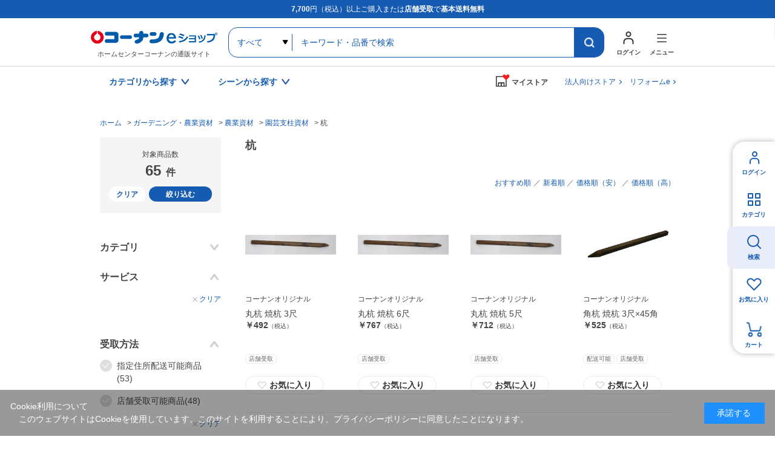

--- FILE ---
content_type: text/html; charset=utf-8
request_url: https://www.kohnan-eshop.com/shop/c/cg261215/
body_size: 15912
content:
<!DOCTYPE html>
<html data-browse-mode="P" lang="ja" >
<head>
<meta charset="UTF-8">
<title>杭/園芸支柱資材|ホームセンターコーナンの通販サイト</title>

<link rel="canonical" href="https://www.kohnan-eshop.com/shop/c/cg261215/">



<link rel="next" href="https://www.kohnan-eshop.com/shop/c/cg261215_p2/">
<meta name="description" content="杭|コーナンeショップは、ホームセンターコーナンの通販サイト（オンラインショップ）です。木材・建材からDIYやガーデニング、ペット用品、オフィス文具までの充実の品揃え！">
<meta name="keywords" content="1／2ページホームセンター,コーナン,通販,LIFELEX">



	<meta name="wwwroot" content="" />
<meta name="rooturl" content="https://www.kohnan-eshop.com" />
<meta name="viewport" content="width=1200">
<link rel="stylesheet" type="text/css" href="https://ajax.googleapis.com/ajax/libs/jqueryui/1.13.1/themes/ui-lightness/jquery-ui.min.css">
<link rel="stylesheet" type="text/css" href="/css/sys/reset.css">
<link rel="stylesheet" type="text/css" href="/css/sys/base.css">
<link rel="stylesheet" type="text/css" href="/css/sys/block_icon_image.css">

<link rel="stylesheet" type="text/css" href="/css/sys/base_form.css" >
<link rel="stylesheet" type="text/css" href="/css/sys/base_misc.css" >
<link rel="stylesheet" type="text/css" href="/css/sys/layout.css" >
<link rel="stylesheet" type="text/css" href="/css/sys/block_common.css" >
<link rel="stylesheet" type="text/css" href="/css/sys/block_customer.css" >
<link rel="stylesheet" type="text/css" href="/css/sys/block_goods.css" >
<link rel="stylesheet" type="text/css" href="/css/sys/block_order.css" >
<link rel="stylesheet" type="text/css" href="/css/sys/block_misc.css" >
<link rel="stylesheet" type="text/css" href="/css/sys/block_store.css" >
<link rel="stylesheet" type="text/css" href="/css/sys/block_page_category.css" >
<link rel="stylesheet" type="text/css" href="/css/sys/block_page.css" >
<script src="https://ajax.googleapis.com/ajax/libs/jquery/3.5.1/jquery.min.js"></script>
<script src="https://ajax.googleapis.com/ajax/libs/jqueryui/1.13.1/jquery-ui.min.js"></script>
<script src="/lib/js.cookie.js" defer></script>
<script src="/lib/jquery.balloon.js" defer></script>
<script src="/lib/goods/jquery.tile.min.js" defer></script>
<script src="/lib/modernizr-custom.js" defer></script>
<script src="/js/sys/tmpl.js" defer></script>
<script src="/js/sys/msg.js" defer></script>
<script src="/js/sys/sys.js" defer></script>
<script src="/js/sys/common.js" defer></script>

<script src="/js/sys/ui.js" defer></script>
<script src="/js/sys/dmp_data_send.js" ></script>

	
<!-- Google Tag Manager -->
<script>(function(w,d,s,l,i){w[l]=w[l]||[];w[l].push({'gtm.start':
new Date().getTime(),event:'gtm.js'});var f=d.getElementsByTagName(s)[0],
j=d.createElement(s),dl=l!='dataLayer'?'&l='+l:'';j.async=true;j.src=
'https://www.googletagmanager.com/gtm.js?id='+i+dl;f.parentNode.insertBefore(j,f);
})(window,document,'script','dataLayer','GTM-N8XM2QC');</script>
<!-- End Google Tag Manager -->

	
<script src="https://lightning-recommend.io/js/main.js" id="l-recommend" data-tenant="kohnan" defer></script>
<script type="application/l-recommend">
    {
        "setting": {
            "defaultLoading": "lazy",
            "display": true,
            "tracking": true
        },
        "userInfo": {
            "rank": "0"
        }
    }
</script>





	


		
		<link rel="stylesheet" type="text/css" href="/css/usr/user.css">
<link rel="stylesheet" type="text/css" href="/css/usr/base.css">
<link rel="stylesheet" type="text/css" href="/css/usr/layout.css">
<link rel="stylesheet" type="text/css" href="/css/usr/block.css?d=20260106_01">
<link rel="stylesheet" type="text/css" href="/css/usr/storesearch.css">
<link rel="stylesheet" type="text/css" href="/css/usr/tam.css">


<link rel="stylesheet" type="text/css" href="//cdn.jsdelivr.net/npm/slick-carousel@1.8.1/slick/slick.css">
<script type="text/javascript" src="//cdn.jsdelivr.net/npm/slick-carousel@1.8.1/slick/slick.min.js"></script>
<script src="/lib/vue.min.js"></script>

<script src="/js/usr/tmpl.js"></script>
<script src="/js/usr/msg.js"></script>
<script src="/js/usr/user.js?d=250908_01"></script>
<script src="/js/usr/tam.js?d=251030_01"></script>
<script src="/lib/lazysizes.min.js"></script>
<link rel="SHORTCUT ICON" href="/favicon.ico">
<script src="/lib/jquery.autoKana.js"></script>

<script src="/js/sys/storesearch_ajax_mystore.js?20230710"></script>




<link rel="apple-touch-icon" href="https://www.kohnan-eshop.com/img/usr/apple_icon.png">
		



	


	<script src="/js/usr/category.js" defer></script>
<link rel="stylesheet" type="text/css" href="/css/usr/tam.css">

<!-- etm meta -->
<meta property="etm:device" content="desktop" />
<meta property="etm:page_type" content="goodslist" />
<meta property="etm:cart_item" content="[]" />
<meta property="etm:attr" content="" />



<script src="/js/sys/goods_ajax_cart.js" defer></script>
<script src="/js/sys/goods_ajax_bookmark.js" defer></script>
<script src="/js/sys/goods_ajax_quickview.js" defer></script>




<!-- Global site tag (gtag.js) - Google Analytics -->
<script async src="https://www.googletagmanager.com/gtag/js?id=G-CPJTV64407"></script>
<script>
  window.dataLayer = window.dataLayer || [];
  function gtag(){dataLayer.push(arguments);}

  gtag('js', new Date());
  
  
  gtag('config', 'G-CPJTV64407', { '会員GUID': '00000000-0000-0000-0000-000000000000','クライアントID': '','user_id': null });
  
</script><script>
(function(){
  'use strict';
  window.dataLayer = window.dataLayer || [];
  dataLayer.push({
    'etm_ga_timestamp': ecblib.sys.formatToSechstantTime(new Date().getTime()),
    'etm_ga_sessionid': '',
    'etm_ga_customerguid': '00000000-0000-0000-0000-000000000000',
    'event': 'etm_ga_dmp_data_send'
  });
})();
</script>


<meta property="og:url" content="https://www.kohnan-eshop.com/shop/c/cg261215/">
<meta property="og:type" content="article">



<meta property="og:title" content="杭/園芸支柱資材|ホームセンターコーナンの通販サイト">
<meta property="og:description" content="杭|コーナンeショップは、ホームセンターコーナンの通販サイト（オンラインショップ）です。木材・建材からDIYやガーデニング、ペット用品、オフィス文具までの充実の品揃え！">
<meta property="og:site_name" content="ホームセンター通販コーナンeショップ">







</head>
<body class="page-category" 

		

>
<input type="hidden" name="mystorename" value="ログインまたは会員登録してください">


<input type="hidden" name="store_crsirefo" value="28645334c7bdb9d53bd17a7e5470f4d05550f6341448512bc7be50aa329dc795" id="store_crsirefo">




<!-- Google Tag Manager (noscript) -->
<noscript><iframe src="https://www.googletagmanager.com/ns.html?id=GTM-N8XM2QC"
height="0" width="0" style="display:none;visibility:hidden"></iframe></noscript>
<!-- End Google Tag Manager (noscript) -->







<div class="wrapper">
	
		
		
					
				<div id="headcomment"><p><strong>7,700</strong>円（税込）以上ご購入または<strong>店舗受取</strong>で<strong>基本送料無料</strong></p></div>
<header id="header" class="pane-header">
	<div class="container">
		<p class="block-header-logo"><a href="/shop/"><img src="/img/usr/common/header_logo.png" alt="ホームセンターコーナンの通販サイト コーナンeショップ" width="209" height="38" loading="lazy"></a><span>ホームセンターコーナンの通販サイト</span></p>
		<div class="block-header-search">
			<form name="frmSearch" method="get" action="/shop/goods/search.aspx">
				<input type="hidden" name="search" value="x">
				<select name="category" id="">
					<option value="">すべて</option>
				</select>
				<input class="block-global-search--keyword js-suggest-search" type="text" value="" tabindex="1" id="keyword" placeholder="キーワード・品番で検索" title="キーワード・品番で検索" name="keyword" data-suggest-submit="on" autocomplete="off">
				<button class="block-global-search--submit btn btn-default" type="submit" tabindex="1" name="search" value="search"></button>
			</form>
		</div>
		<div class="block-header-nav">
			<div class="block-header-nav-btns">
				<div class="block-header-nav-btn__user">
					<a href="/shop/customer/menu.aspx" class="block-header-nav-btn"><span>ログイン</span></a>
				</div>
				<div class="block-header-nav-item block-header-nav-btn__menu">
					<span class="block-header-nav-btn"><span>メニュー</span></span>
					<!-- menu modal -->
					<div class="block-header-nav-detail block-header-nav-detail__menu">
						<div class="block-header-nav-detail-body">
							<div class="block-header-nav-detail__menu-nav">
								<div>
									<dl>
										<dt>買う・見つける</dt>
										<dd><ul>
                                            <li><a href="/shop/quickorder/quickorder.aspx">クイックオーダー（商品コード検索）</a></li>
											<li><a href="/shop/goods/search.aspx?search=x&delivery_way=店舗受取可能商品">店舗受取可能商品</a></li>
											<li><a href="/shop/goods/search.aspx?search=x&service=めちゃ早">めちゃ早便対象商品</a></li>
                                            <li><a href="/shop/goods/search.aspx?search=x&service=基本送料無料商品">基本送料無料商品</a></li>
											<li><a href="/shop/e/enet">チラシ掲載商品</a></li>
											<li><a href="/shop/goods/search.aspx?search=x&maker_name=コーナンオリジナル">コーナンオリジナル商品</a></li>
											<li><a href="/shop/e/et-rnk02/">新着商品</a></li>
											<li><a href="/shop/e/et-sns/">TV・SNSで話題の商品</a></li>
											<li><a href="/shop/goods/search.aspx?search=x&price__to=1000">1000円以下の商品</a></li>
										</ul></dd>
									</dl>
								</div>
								<div>
									<dl>
										<dt>規約・ヘルプ</dt>
										<dd><ul>
											<li><a href="/shop/pages/guide.aspx">ご利用ガイド</a></li>
											<li><a href="/shop/pages/law.aspx">特定商取引に基づく表示</a></li>
                                            <li><a href="https://www.kohnan-eshop.com/shop/pages/privacy_app.aspx" target="_blank">プライバシーポリシー</a></li>
                                            <li><a href="/shop/pages/kiyaku.aspx" target="_blank">コーナンeショップ利用規約</a></li>
											<li><a href="/shop/pages/faq.aspx">よくあるご質問</a></li>
											<li><a href="/shop/contact/contact.aspx">お問い合わせ</a></li>
										</ul></dd>
									</dl>
								</div>
								<div>
									<dl>
										<dt>コンテンツ</dt>
										<dd><ul>
											<li><a href="/shop/pc/0movie/">オリジナル動画特集</a></li>
											<li><a href="/shop/pc/0column/">コラム</a></li>
											<li><a href="https://www.hc-kohnan.com/service/stores/kohnan_app/" target="_blank">ホームセンターコーナン公式アプリ</a></li>
											<li><a href="https://www.hc-kohnan.com/official_sns/" target="_blank">ホームセンターコーナン公式SNS</a></li>
										</ul></dd>
									</dl>
									<dl>
										<dt>関連サイト</dt>
										<dd><ul>
											<li><a href="https://petplaza.kohnan-eshop.com/pet.html" target="_blank">Pet Plaza</a></li>
											<li><a href="https://contents.kohnan-eshop.com/" target="_blank">コーナンTips</a></li>
											<li><a href="https://www.hc-kohnan.com/reform/" target="_blank">コーナンリフォーム</a></li>
											<li><a href="https://www.j-pcs.info/kohnan-eshop/" target="_blank">コーナンパソコン修理</a></li>
											<li><a href="https://www.hc-kohnan.com/" target="_blank">ホームセンターコーナン会社概要</a></li>
										</ul></dd>
									</dl>
								</div>	
							</div>
							<p class="block-header-nav-detail__menu-btn"><a href="/shop/r/rtop/">法人向け<br>TOPページはこちら</a></p>
						</div>
					</div><!-- / menu modal -->
				</div>

			</div>
		</div>
	</div>
</header>

				
					<nav class="pane-gnav">
	<div class="container">
		<div class="block-gnav--nav">
			<!-- カテゴリから探す -->
			<div class="block-gnav--item">
				<div class="block-gnav--btn">カテゴリから探す</div>
				<div class="block-gnav--detail">
					<div class="block-gnav--categories">
						<div class="block-gnav--categories__c" id="header-category-c1" v-cloak>
							<dl v-for="(c,key,index) in categories">
								<dt>{{key}}</dt>
								<dd><ul>
									<template v-for="(cc,index2) in c">
										<li v-if="index == cat0index && index2 == current" class="st__current"><a :href="'/shop/c/c'+cc.category+'/'" class="pc_header_search_by_category">{{cc.name}}</a></li>
										<li v-else><a :href="'/shop/c/c'+cc.category+'/'" v-on:mouseenter="changeChildren(cc.category,index,index2)" class="pc_header_search_by_category">{{cc.name}}</a></li>
									</template>
								</ul></dd>
							</dl>
						</div>
						<div id="header-category-c2-wrap" class="block-gnav--categories__c-wrap">
							<div class="block-gnav--categories__c" id="header-category-c2" v-cloak>
								<figure v-if="cat.src"><img :src="cat.src" alt="" width="260" height="140" loading="lazy"></figure>
								<dl>
									<dt><a :href="'/shop/c/c'+cat.category+'/'" class="pc_header_search_by_category">{{cat.name}}</a></dt>
									<dd v-if="cat.categories.length > 0"><ul>
										<template v-for="(cc,index) in cat.categories">
											<li v-if="index == current" class="st__current"><a :href="'/shop/c/c'+cc.category+'/'" class="pc_header_search_by_category">{{cc.name}}</a></li>
											<li v-else><a :href="'/shop/c/c'+cc.category+'/'" v-on:mouseenter="changeChildren(cc.category,index)" class="pc_header_search_by_category">{{cc.name}}</a></li>
										</template>
									</ul></dd>
								</dl>
							</div>
						</div>
						<div id="header-category-c3-wrap" class="block-gnav--categories__c-wrap">
							<div class="block-gnav--categories__c" id="header-category-c3" v-cloak>
								<template v-if="cat">
								<figure v-if="cat.src"><img :src="cat.src" alt="" width="260" height="140" loading="lazy"></figure>
								<dl>
									<dt><a :href="'/shop/c/c'+cat.category+'/'" class="pc_header_search_by_category">{{cat.name}}</a></dt>
									<dd v-if="cat.categories.length > 0"><ul>
										<li v-for="cc in cat.categories"><a :href="'/shop/c/c'+cc.category+'/'" class="pc_header_search_by_category">{{cc.name}}</a></li>
									</ul></dd>
								</dl>
								</template>
							</div>
						</div>
					</div>
				</div>	
			</div>
			<!-- / カテゴリから探す -->
			<!-- シーンから探す -->
			<div class="block-gnav--item block-gnav--item__scene-wrap">
				<div class="block-gnav--btn">シーンから探す</div>
				<div class="block-gnav--detail">
					<div class="block-gnav--item__scene">
						<ul id="v-header-scene">

							<li v-for="s in scenes"><a :href="s.url" class="pc_header_search_by_scene">
								<figure v-if="s.src_l"><img :src="''+s.src_l" alt="" width="300" height="400" loading="lazy"></figure>
								<dl>
									<dt>{{s.name}}</dt>
									<dd v-if="s.copy">{{s.copy}}</dd>
								</dl>
							</a></li>

						</ul>

					</div>
				</div>	
			</div>
			<!-- / シーンから探す -->
		</div>

		<div class="block-gnav--mystore">
			<dl class="c_header_my store"><dt><span>マイストア</span></dt></dl>
		</div>
		<div class="block-gnav--corp"><a href="/shop/r/rtop/" class="c_header_Corporation">法人向けストア</a></div>
		<div class="block-gnav--corp"><a href="/reform" class="c_header_reform">リフォームe</a></div>
	</div>
</nav>

<script type="text/x-template" id="storeselect-modal">
	<div class="storeselectModal custom-sc-bar"><div>
		<div class="storeselectModal-bg"></div>
		<div class="storeselectModal-body">
			<div class="storeselectModal-article">
				<p v-if="storecode == 'rec'">受取店舗を選択・変更する</p>
				<p class="storeselectModal-stit" v-else>マイストアを登録・変更する</p>
				<dl class="storeselectModal-current" v-if="mstore.name">
					<dt v-if="storecode == 'rec'">現在選択中の受取店舗</dt>
					<dt v-else>現在選択中のマイストア</dt>
					<dd :data-shop-id="mstore.store">
						<p v-if="mstore.urlcode" class="storeselectModal-current-name"><a :href="'https://map.hc-kohnan.com/shop/'+mstore.urlcode" target="_blank">{{mstore.name}}</a></p>
						<p v-else class="storeselectModal-current-name">{{mstore.name}}</p>
						<p v-if="mstore.address">{{mstore.address}}</p>
						<p v-if="mstore.tel" class="storeselectModal-current-fs">{{mstore.tel}}</p>
						<p style="color: red;">※在庫の表示内容は実際と異なる場合があります。</p>
					</dd>
				</dl>
				<div v-if="storecode == 'rec' && Object.keys(mystoreinfo).length > 0" class="storeselectModal--searchmystore">
					<p>マイストアから探す</p>
					<cmp_storeselect_storelist :items="mystoreinfo"></cmp_storeselect_storelist>
				</div>
				<!-- / 検索用絞り込み -->
				<div class="storeselectModal-style">
					<label>
      					<input type="checkbox" id="HC" name="dealer_type" value="HC" @change="dealertypeChange">
      					<span>ホームセンター</span>
      				</label>
      				<label>
      					<input type="checkbox" id="HS" name="dealer_type" value="HS" @change="dealertypeChange">
      					<span>ホームストック</span>
      				</label>
					<label>
      					<input type="checkbox" id="PRO" name="dealer_type" value="PRO" @change="dealertypeChange">
      					<span>プロ</span>
      				</label>
      				<label>
      					<input type="checkbox" id="WT" name="dealer_type" value="WT" @change="dealertypeChange">
      					<span>ワーク＆ツール</span>
      				</label>
      				<label>
      					<input type="checkbox" id="CD" name="dealer_type" value="CD" @change="dealertypeChange">
      					<span>キャンプデポ</span>
      				</label>
      			</div>
				<div v-if="storecode == 'rec'">
					<label>
      					<input type="checkbox" id="STOCK" name="stock_filter" value="STOCK" @change="dealertypeChange">
      					<span>受取可能店舗のみ表示</span>
      				</label>
				</div>
                <!-- / 検索用絞り込み -->
<!--
				<div class="storeselectModal--location">
					<input type="hidden" id="latitude" name="latitude">
					<input type="hidden" id="longitude" name="longitude">
					<a href="javascript:void(0);" class="common-btn__blue btn-storeselectModal--fromhere">現在地から探す</a>
				</div>
				<cmp_storeselect_result_fromhere keywordname="" :locationcount="locationcount" :locationitems="locationitems" v-if="locationcount"></cmp_storeselect_result_fromhere>
-->
				<div class="storeselectModal--form">
					<form action="">
						<input v-if="storecode == 'rec'" type="text" name="storenamesearch__m" class="storenamesearch-field" placeholder="店舗キーワード検索" maxlength ="100" >
						<input v-else type="text" name="storenamesearch__r" class="storenamesearch-field" placeholder="店舗キーワード検索" maxlength ="100">
						<button type="submit"></button>
					</form>
				</div>
      			<cmp_storeselect_result_keyword :keywordname="keywordname" :keywordcount="keywordcount" :keyworditems="keyworditems" v-if="keywordcount"></cmp_storeselect_result_keyword>
      			<cmp_storeselect_result_area :arealists="arealists" v-if="Object.keys(arealists).length > 0"></cmp_storeselect_result_area>

			</div>
			<div class="storeselectModal-close"></div>
		</div>
	</div></div>
</script>

<script type="text/x-template" id="storeselect-storelist">
	<div class="storeselectModal--line">
		<template v-for="g in items">
		<div class="storeselectModal--item" :data-shop-id="g.store" :data-dealer-type="g.dealer_type" v-if="g.store">
		<dl>
			<dt>{{g.name}}<a v-if="g.urlcode" :href="'https://map.hc-kohnan.com/shop/'+g.urlcode" target="_blank"></a><span v-if="g.distanceKM" class="storeselectModal--item--distance">{{Math.floor(g.distanceKM*10)/10}}km</span></dt>
			<dd>
				<p v-if="g.address" class="storeselectModal--item--address">{{g.address}}</p>
				<p v-if="g.tel" class="storeselectModal--item--fs">{{g.tel}}</p>
			</dd>
		</dl>
		<div :data-cart-ok="g.isCartOk">
<span v-if="g.stock" class="recstore-stock">在庫：{{g.stock}}</span>
			<p class="storeselectModal--item--selectbtn"><a href="javascript:void(0)" class="common-btn__blue" v-on:click="updateMyStore(g.store)">選択</a></p>
		</div>
		</div>
		</template>
	</div>
</script>
<script type="text/x-template" id="storeselect-result-fromhere">
	<div class="storeselectModal--location-result">
		<div class="storeselectModal--location-result-st">
			<p v-if="locationcount > 0" class="storeselectModal--location-result-st-count">現在地付近の検索結果</p>
			<p v-else class="storeselectModal--location-result-st-toggle" v-on:click="accordionToggle"></p>
		</div>
		<cmp_storeselect_storelist :items="locationitems"></cmp_storeselect_storelist>
	</div>
</script>
<script type="text/x-template" id="storeselect-result-keyword">
	<div class="storeselectModal--keyword-result">
		<div class="storeselectModal--keyword-result-st">
			<p v-if="keywordname" class="storeselectModal--keyword-result-st-count">「{{keywordname}}」の検索結果</p>
			<p v-else class="storeselectModal--keyword-result-st-toggle" v-on:click="accordionToggle"></p>
		</div>
		<cmp_storeselect_storelist :items="keyworditems"></cmp_storeselect_storelist>
	</div>
</script>
<script type="text/x-template" id="storeselect-result-area">
	<div class="storeselectModal--area">
		<p class="storeselectModal-stit">エリアから探す</p>
		<div class="storeselectModal--area-frame">
			<template v-for="(area1,key,index) in arealists">
				<div v-if="index%3 == 0" class="storeselectModal--area-line">
					<div class="storeselectModal--area-item" :data-area-id="index" v-on:click="area1toggle">{{key}}</div>
				</div>
				<div v-else class="storeselectModal--area-item" :data-area-id="index" v-on:click="area1toggle">{{key}}</div>
				<div class="storeselectModal--area2" :data-area-id="index">
					<div class="storeselectModal--area2-item" v-for="(area2,key2) in area1">
						<div class="storeselectModal--area2-item--p" v-on:click="area2toggle">{{key2}}</div>
						<cmp_storeselect_storelist :items="area2"></cmp_storeselect_storelist>
					</div>
				</div>

			</template>
		</div>
	</div>
</script>

<script type="text/x-template" id="search-suggest-block">
	<div class="searchsuggest--modal">
		<div class="common-modal--suggest--list">
			<ul v-if="datas.keywords && datas.keywords.length>0" class="searchsuggest--modal--keyword">
				<li v-for="item in datas.keywords" v-on:mouseenter="resultLists('keyword',item)" v-on:mouseleave="resultListsClear()"><a href="javascript:void(0)" v-on:click="kwdSearch">{{item.keyword}}</a></li>
			</ul>
			<ul v-if="datas.goodslist && datas.goodslist.length>0" class="searchsuggest--modal--goods">
				<li v-for="item in datas.goodslist" v-on:mouseenter="resultLists('goods',item)" v-on:mouseleave="resultListsClear()"><a :href="item.link" :data-image="item.src"><div><p>{{item.name}}</p><span v-if="item.maker_name">{{item.maker_name}}</span></div></a></li>
			</ul>
			<ul v-if="datas.categories && datas.categories.length>0" class="searchsuggest--modal--category">
				<li v-for="item in datas.categories" v-on:mouseenter="resultLists('category',item)" v-on:mouseleave="resultListsClear()"><a :href="'/shop/c/c'+item.categorie">{{item.name}}</a></li>
			</ul>
			<ul v-if="datas.makers && datas.makers.length>0" class="searchsuggest--modal--makers">
				<li v-for="item in datas.makers" v-on:mouseenter="resultLists('maker',item)" v-on:mouseleave="resultListsClear()"><a href="javascript:void(0)" v-on:click="kwdSearch">{{item.name}}</a></li>
			</ul>
		</div>
		<div class="common-modal--suggest--result">
			<div v-if="results.key=='goods'" class="common-modal--suggest--result-goods">
				<a :href="results.goodsdata.link">
					<figure v-if="results.goodsdata.src"><img :src="results.goodsdata.src" :alt="results.goodsdata.name" width="80" height="80" loading="lazy"></figure>
					<div>
						<p>{{results.goodsdata.name}}</p>
						<span v-if="results.goodsdata.maker_name">{{results.goodsdata.maker_name}}</span>
					</div>
				</a>
			</div>
			<template v-else>
				<div v-if="results.lists.length > 0">
					<ul>
						<li v-for="item in results.lists" class="common-modal--suggest--result-goods">
							<a :href="item.link">
								<figure v-if="item.src"><img :src="item.src" :alt="item.name" width="80" height="80" loading="lazy"></figure>
								<div>
									<p>{{item.name}}</p>
									<span v-if="item.maker_name">{{item.maker_name}}</span>
								</div>
							</a>
						</li>
					</ul>
				</div>
			</template>

		</div>
	</div>
</script>

<!--長期休業
<ul id="dropmenu" class="dropmenu">
<p style="border:1px solid #4891ff; padding: 5px; background-color:#eaf6ff; margin :10px 10px;">
<font color="#330000">
        <a href="/shop/t/t5006/" target="_blank">&ensp;ゴールデンウィーク期間中の商品のお届けについて</a>
</font></p></ul>
    長期休業-->

<!--お知らせ①
<ul id="dropmenu" class="dropmenu">
<p style="border:1px solid #4891ff; padding: 5px; background-color:#eaf6ff; margin :10px 10px;">
<font color="#330000">
    &ensp;＼クーポン配布中／&ensp;会員限定！クーポンキャンペーン！&emsp;<a href="/shop/pg/1Ccoupon/" target="_blank">▼お得なクーポンはこちらでCHECK！</a>
</font></p></ul>
お知らせ①-->

<!--お知らせ②
<ul id="dropmenu" class="dropmenu">
    <p style="border:1px solid #4891ff; padding: 5px; background-color:#eaf6ff; margin :10px 10px;">
    <font color="#330000">
        <a href="https://www.hc-kohnan.com/c_contact/" target="_blank">&ensp;アプリ・コーナンPayに関するお問合せはこちら</a>
    </font></p></ul>
お知らせ②-->

<!--お知らせ③
<ul id="dropmenu" class="dropmenu">
    <p style="border:1px solid #4891ff; padding: 5px; background-color:#eaf6ff; margin :10px 10px;">
    <font color="#330000">
        <a href="/shop/t/t1000/" target="_blank">&ensp;夏季休業期間のお届けについて</a>
    </font></p></ul>
お知らせ②-->

<!--お知らせ④
<ul id="dropmenu" class="dropmenu">
    <p style="border:1px solid #4891ff; padding: 5px; background-color:#eaf6ff; margin :10px 10px;">
    <font color="#330000">
        <a href="/shop/t/t5053/" target="_blank">&ensp;天候不良に伴うお荷物お届けの影響について</a>
    </font></p></ul>
お知らせ④-->


<!--バナー
<ul id="dropmenu" class="dropmenu">
<div style="margin :20px 20px;">
	<center><a href="https://www.kohnan-eshop.com/shop/pg/1sale400/" target="_blank"><img src="/img/usr/top/bnr_sale400_s.jpg" alt="400円セール" width="100%"></a></center>
</div>
</ul>
バナー-->

<!--バナー②-->
<!--<ul id="dropmenu" class="dropmenu">
    <div style="margin :20px 20px;">
        <center><a href="https://www.kohnan-eshop.com/shop/e/eoutlet/" target="_blank"><img src="https://www.kohnan-eshop.com/img/usr/top/bnr_outlet_s.jpg" alt="アウトレットセール" width="100%"></a></center>
    </div>
    </ul>-->
<!--バナー②-->
<!--
※※※ aタグにクリック率測定用のクラス名「p-top_banner1」 を追加してください ※※※
------------------------------------------------------------------------------------------------->
<div class="dropmenu" id="dropmenu">
  <!--お知らせ
  <ul>
    <li> <a href="/shop/t/t5088/" target="_blank" class="p-top_banner1">
        <span style="color: rgb(216, 54, 54);font-weight: bold;">【！】</span>物量増加に伴うお荷物の配送遅延について</a></li>
  </ul>
  / お知らせ-->
  <!--お知らせ
  <ul>
    <li> <a href="/shop/e/enenshi/" target="_blank" class="p-top_banner1">
        <span style="color: rgb(216, 54, 54);font-weight: bold;">【！】</span>年末年始の営業・各種サービスに関するお知らせ</a></li>
  </ul>
  / お知らせ-->


  <!--バナー
  <div style="margin :24px 0;">
    <center><a href="	https://www.kohnan-eshop.com/shop/pg/1santa/" target="_blank" class="p-top_banner1"><img src="https://www.kohnan-eshop.com/img/usr/top/bnr_santa_s.jpg" alt="WEB限定セール" width="100%"></a></center>
  </div>
バナー-->
</div>

	
				
		

		
	
	
<div class="pane-topic-path">
	<div class="container">
		<div class="block-topic-path">
	<ul class="block-topic-path--list" id="bread-crumb-list" itemscope itemtype="https://schema.org/BreadcrumbList">
		<li class="block-topic-path--category-item block-topic-path--item__home" itemscope itemtype="https://schema.org/ListItem" itemprop="itemListElement">
	<a href="https://www.kohnan-eshop.com/shop/" itemprop="item">
		<span itemprop="name">ホーム</span>
	</a>
	<meta itemprop="position" content="1" />
</li>

<li class="block-topic-path--category-item" itemscope itemtype="https://schema.org/ListItem" itemprop="itemListElement">
	&gt;
	<a href="https://www.kohnan-eshop.com/shop/c/cg/" itemprop="item">
		<span itemprop="name">ガーデニング・農業資材</span>
	</a>
	<meta itemprop="position" content="2" />
</li>


<li class="block-topic-path--category-item" itemscope itemtype="https://schema.org/ListItem" itemprop="itemListElement">
	&gt;
	<a href="https://www.kohnan-eshop.com/shop/c/cg26/" itemprop="item">
		<span itemprop="name">農業資材</span>
	</a>
	<meta itemprop="position" content="3" />
</li>


<li class="block-topic-path--category-item" itemscope itemtype="https://schema.org/ListItem" itemprop="itemListElement">
	&gt;
	<a href="https://www.kohnan-eshop.com/shop/c/cg2612/" itemprop="item">
		<span itemprop="name">園芸支柱資材</span>
	</a>
	<meta itemprop="position" content="4" />
</li>


<li class="block-topic-path--category-item block-topic-path--item__current" itemscope itemtype="https://schema.org/ListItem" itemprop="itemListElement">
	&gt;
	<a href="https://www.kohnan-eshop.com/shop/c/cg261215/" itemprop="item">
		<span itemprop="name">杭</span>
	</a>
	<meta itemprop="position" content="5" />
</li>


	</ul>

</div>
	</div>
</div>
<div class="pane-contents">
<div class="container">

<div class="pane-left-menu">
<div id="block_of_leftmenu_top" class="block-left-menu-top">


		


</div>
<div id="block_of_leftmenu_bottom" class="block-left-menu-bottom">


		


</div>


</div>

<main class="pane-main">
<div class="pane-goodslist">
<div class="pane-goodslist-contents">
<div class="block-category-list">


<input type="hidden" name="current-category" value="g261215">
<input type="hidden" name="current-tree" value="18261215">



<div class="page-goodslist--header">
	<h1 class="page-goodslist--header-tit block-category-list--header">杭</h1>
	
</div>


<div class="block-category-list--promotion-freespace"></div>


		

		
		




<!-- 関連特集 -->
<div class="page-goodslist--banner" id="v-goodslist-featureevent-bnr" v-cloak>
<template v-for="item of itemslimit">
<a :href="item.url"><figure v-if="item.src2"><img :src="item.src2" :alt="item.name" width="232" height="232" loading="lazy"></figure><p v-else>{{item.name}}</p></a>
</template>	
</div>
<!-- / 関連特集 -->

<div class="block-category-list--topic"></div>



<div class="block-category-list--goods common-goodslist-items">
<div id="cancel-modal" data-title="お気に入りの解除" style="display:none;" class="block-goodslist-bookmark" >
    <div class="modal-body">
        <p>お気に入りを解除しますか？</p>
    </div>
    <div class="modal-footer block-goodslist-bookmark">
        <input type="button" name="btncancel" class="btn btn-secondary common-btn__white" value="キャンセル">
        <a class="btn btn-primary common-btn__blue block-goods-favorite-cancel--btn js-animation-bookmark js-modal-close">OK</a>
        <div class="bookmarkmodal-option">
            <a class="btn btn-secondary common-btn__white" href="/shop/customer/bookmark_guest.aspx">お気に入り一覧へ</a>
        </div>
    </div>
</div>
<input type="hidden" value="350f6761c2be1c681610825780dc94bd306123713cc2730e553ce645100bc703" id="js_crsirefo_hidden">
<ul class="block-goods-list--sort-order-items"><li><a href="/shop/c/cg261215_ssc/">おすすめ順
                                         </a></li><li><a href="/shop/c/cg261215_srd/">新着順
                                         </a></li><li><a href="/shop/c/cg261215_sgp/">価格順（安）
                                         </a></li><li><a href="/shop/c/cg261215_sgpd/">価格順（高）</a></li></ul>

<hr class="goods-list--sortstyle--hr">


<ul class="block-thumbnail-t">
<li>
<div class="block-thumbnail-t--item-body js-enhanced-ecommerce-item">
	<div class="block-thumbnail-t--image">

		<a href="/shop/g/g4522831990573/?search_way=" title="丸杭 焼杭 3尺" class="js-enhanced-ecommerce-image"><figure class="img-center"><img alt="丸杭 焼杭 3尺" src="https://www.kohnan-eshop.com/img/goods/S/4522831990573.jpg" width="110" height="110" loading="lazy"></figure></a>

	</div>
	<div class="block-thumbnail-t--item-description">
		<span class="block-thumbnail-t--item-maker">コーナンオリジナル</span>

		<div class="block-thumbnail-t--goods-name"><a href="/shop/g/g4522831990573/?search_way=" title="丸杭 焼杭 3尺" data-category="()"   data-brand="" class="js-enhanced-ecommerce-goods-name">丸杭 焼杭 3尺</a></div>

<div class="block-thumbnail-t--price-infos">
	<div class="block-thumbnail-t--price-items">
			<div class="block-thumbnail-t--price price  js-enhanced-ecommerce-goods-price">￥492<span class="tax_class">（税込）</span></div>
	
	</div>
</div>
<div class="block-thumbnail-t--bottom">
	<div class="block-thumbnail-t--review"><div class="revico-star-zone"></div></div>
	
	<div class="block-icon">
		
		
		
		
		
		
		<span class="block-icon--icon">店舗受取</span>
		
		
		
		
		
		
		
		
		
		
 
 
 
	</div>
	

<div class="block-goodslist-bookmark"  data-area=".block-goodslist-bookmark">
<div class="block-goods-favorite common-bookmark-btn">

    <a class=" js-animation-bookmark" data-goods="4522831990573" href="https://www.kohnan-eshop.com/shop/customer/bookmark.aspx?goods=4522831990573&crsirefo_hidden=350f6761c2be1c681610825780dc94bd306123713cc2730e553ce645100bc703">お気に入り</a>

</div>
</div>

</div>
	</div>
</div>

</li>
<li>
<div class="block-thumbnail-t--item-body js-enhanced-ecommerce-item">
	<div class="block-thumbnail-t--image">

		<a href="/shop/g/g4522831990665/?search_way=" title="丸杭 焼杭 6尺" class="js-enhanced-ecommerce-image"><figure class="img-center"><img alt="丸杭 焼杭 6尺" src="https://www.kohnan-eshop.com/img/goods/S/4522831990665.jpg" width="110" height="110" loading="lazy"></figure></a>

	</div>
	<div class="block-thumbnail-t--item-description">
		<span class="block-thumbnail-t--item-maker">コーナンオリジナル</span>

		<div class="block-thumbnail-t--goods-name"><a href="/shop/g/g4522831990665/?search_way=" title="丸杭 焼杭 6尺" data-category="()"   data-brand="" class="js-enhanced-ecommerce-goods-name">丸杭 焼杭 6尺</a></div>

<div class="block-thumbnail-t--price-infos">
	<div class="block-thumbnail-t--price-items">
			<div class="block-thumbnail-t--price price  js-enhanced-ecommerce-goods-price">￥767<span class="tax_class">（税込）</span></div>
	
	</div>
</div>
<div class="block-thumbnail-t--bottom">
	<div class="block-thumbnail-t--review"><div class="revico-star-zone"></div></div>
	
	<div class="block-icon">
		
		
		
		
		
		
		<span class="block-icon--icon">店舗受取</span>
		
		
		
		
		
		
		
		
		
		
 
 
 
	</div>
	

<div class="block-goodslist-bookmark"  data-area=".block-goodslist-bookmark">
<div class="block-goods-favorite common-bookmark-btn">

    <a class=" js-animation-bookmark" data-goods="4522831990665" href="https://www.kohnan-eshop.com/shop/customer/bookmark.aspx?goods=4522831990665&crsirefo_hidden=350f6761c2be1c681610825780dc94bd306123713cc2730e553ce645100bc703">お気に入り</a>

</div>
</div>

</div>
	</div>
</div>

</li>
<li>
<div class="block-thumbnail-t--item-body js-enhanced-ecommerce-item">
	<div class="block-thumbnail-t--image">

		<a href="/shop/g/g4522831990634/?search_way=" title="丸杭 焼杭 5尺" class="js-enhanced-ecommerce-image"><figure class="img-center"><img alt="丸杭 焼杭 5尺" src="https://www.kohnan-eshop.com/img/goods/S/4522831990634.jpg" width="110" height="110" loading="lazy"></figure></a>

	</div>
	<div class="block-thumbnail-t--item-description">
		<span class="block-thumbnail-t--item-maker">コーナンオリジナル</span>

		<div class="block-thumbnail-t--goods-name"><a href="/shop/g/g4522831990634/?search_way=" title="丸杭 焼杭 5尺" data-category="()"   data-brand="" class="js-enhanced-ecommerce-goods-name">丸杭 焼杭 5尺</a></div>

<div class="block-thumbnail-t--price-infos">
	<div class="block-thumbnail-t--price-items">
			<div class="block-thumbnail-t--price price  js-enhanced-ecommerce-goods-price">￥712<span class="tax_class">（税込）</span></div>
	
	</div>
</div>
<div class="block-thumbnail-t--bottom">
	<div class="block-thumbnail-t--review"><div class="revico-star-zone"></div></div>
	
	<div class="block-icon">
		
		
		
		
		
		
		<span class="block-icon--icon">店舗受取</span>
		
		
		
		
		
		
		
		
		
		
 
 
 
	</div>
	

<div class="block-goodslist-bookmark"  data-area=".block-goodslist-bookmark">
<div class="block-goods-favorite common-bookmark-btn">

    <a class=" js-animation-bookmark" data-goods="4522831990634" href="https://www.kohnan-eshop.com/shop/customer/bookmark.aspx?goods=4522831990634&crsirefo_hidden=350f6761c2be1c681610825780dc94bd306123713cc2730e553ce645100bc703">お気に入り</a>

</div>
</div>

</div>
	</div>
</div>

</li>
<li>
<div class="block-thumbnail-t--item-body js-enhanced-ecommerce-item">
	<div class="block-thumbnail-t--image">

		<a href="/shop/g/g4522831990696/?search_way=" title="角杭 焼杭 3尺&#215;45角" class="js-enhanced-ecommerce-image"><figure class="img-center"><img alt="角杭 焼杭 3尺&#215;45角" src="https://www.kohnan-eshop.com/img/goods/S1/4522831990696_s.jpg" width="110" height="110" loading="lazy"></figure></a>

	</div>
	<div class="block-thumbnail-t--item-description">
		<span class="block-thumbnail-t--item-maker">コーナンオリジナル</span>

		<div class="block-thumbnail-t--goods-name"><a href="/shop/g/g4522831990696/?search_way=" title="角杭 焼杭 3尺&#215;45角" data-category="()"   data-brand="" class="js-enhanced-ecommerce-goods-name">角杭 焼杭 3尺&#215;45角</a></div>

<div class="block-thumbnail-t--price-infos">
	<div class="block-thumbnail-t--price-items">
			<div class="block-thumbnail-t--price price  js-enhanced-ecommerce-goods-price">￥525<span class="tax_class">（税込）</span></div>
	
	</div>
</div>
<div class="block-thumbnail-t--bottom">
	<div class="block-thumbnail-t--review"><div class="revico-star-zone"></div></div>
	
	<div class="block-icon">
		
		
		
		
		
		<span class="block-icon--icon">配送可能</span>
		<span class="block-icon--icon">店舗受取</span>
		
		
		
		
		
		
		
		
		
		
 
 
 
	</div>
	

<div class="block-goodslist-bookmark"  data-area=".block-goodslist-bookmark">
<div class="block-goods-favorite common-bookmark-btn">

    <a class=" js-animation-bookmark" data-goods="4522831990696" href="https://www.kohnan-eshop.com/shop/customer/bookmark.aspx?goods=4522831990696&crsirefo_hidden=350f6761c2be1c681610825780dc94bd306123713cc2730e553ce645100bc703">お気に入り</a>

</div>
</div>

</div>
	</div>
</div>

</li>
<li>
<div class="block-thumbnail-t--item-body js-enhanced-ecommerce-item">
	<div class="block-thumbnail-t--image">

		<a href="/shop/g/g4522831990726/?search_way=" title="角杭 焼杭 4尺&#215;45角" class="js-enhanced-ecommerce-image"><figure class="img-center"><img alt="角杭 焼杭 4尺&#215;45角" src="https://www.kohnan-eshop.com/img/goods/S1/4522831990726_s.jpg" width="110" height="110" loading="lazy"></figure></a>

	</div>
	<div class="block-thumbnail-t--item-description">
		<span class="block-thumbnail-t--item-maker">コーナンオリジナル</span>

		<div class="block-thumbnail-t--goods-name"><a href="/shop/g/g4522831990726/?search_way=" title="角杭 焼杭 4尺&#215;45角" data-category="()"   data-brand="" class="js-enhanced-ecommerce-goods-name">角杭 焼杭 4尺&#215;45角</a></div>

<div class="block-thumbnail-t--price-infos">
	<div class="block-thumbnail-t--price-items">
			<div class="block-thumbnail-t--price price  js-enhanced-ecommerce-goods-price">￥657<span class="tax_class">（税込）</span></div>
	
	</div>
</div>
<div class="block-thumbnail-t--bottom">
	<div class="block-thumbnail-t--review"><div class="revico-star-zone"></div></div>
	
	<div class="block-icon">
		
		
		
		
		
		<span class="block-icon--icon">配送可能</span>
		<span class="block-icon--icon">店舗受取</span>
		
		
		
		
		
		
		
		
		
		
 
 
 
	</div>
	

<div class="block-goodslist-bookmark"  data-area=".block-goodslist-bookmark">
<div class="block-goods-favorite common-bookmark-btn">

    <a class=" js-animation-bookmark" data-goods="4522831990726" href="https://www.kohnan-eshop.com/shop/customer/bookmark.aspx?goods=4522831990726&crsirefo_hidden=350f6761c2be1c681610825780dc94bd306123713cc2730e553ce645100bc703">お気に入り</a>

</div>
</div>

</div>
	</div>
</div>

</li>
<li>
<div class="block-thumbnail-t--item-body js-enhanced-ecommerce-item">
	<div class="block-thumbnail-t--image">

		<a href="/shop/g/g4522831990757/?search_way=" title="角杭 焼杭 5尺&#215;45角" class="js-enhanced-ecommerce-image"><figure class="img-center"><img alt="角杭 焼杭 5尺&#215;45角" src="https://www.kohnan-eshop.com/img/goods/S1/4522831990757_s.jpg" width="110" height="110" loading="lazy"></figure></a>

	</div>
	<div class="block-thumbnail-t--item-description">
		<span class="block-thumbnail-t--item-maker">コーナンオリジナル</span>

		<div class="block-thumbnail-t--goods-name"><a href="/shop/g/g4522831990757/?search_way=" title="角杭 焼杭 5尺&#215;45角" data-category="()"   data-brand="" class="js-enhanced-ecommerce-goods-name">角杭 焼杭 5尺&#215;45角</a></div>

<div class="block-thumbnail-t--price-infos">
	<div class="block-thumbnail-t--price-items">
			<div class="block-thumbnail-t--price price  js-enhanced-ecommerce-goods-price">￥767<span class="tax_class">（税込）</span></div>
	
	</div>
</div>
<div class="block-thumbnail-t--bottom">
	<div class="block-thumbnail-t--review"><div class="revico-star-zone"></div></div>
	
	<div class="block-icon">
		
		
		
		
		
		<span class="block-icon--icon">配送可能</span>
		<span class="block-icon--icon">店舗受取</span>
		
		
		
		
		
		
		
		
		
		
 
 
 
	</div>
	

<div class="block-goodslist-bookmark"  data-area=".block-goodslist-bookmark">
<div class="block-goods-favorite common-bookmark-btn">

    <a class=" js-animation-bookmark" data-goods="4522831990757" href="https://www.kohnan-eshop.com/shop/customer/bookmark.aspx?goods=4522831990757&crsirefo_hidden=350f6761c2be1c681610825780dc94bd306123713cc2730e553ce645100bc703">お気に入り</a>

</div>
</div>

</div>
	</div>
</div>

</li>
<li>
<div class="block-thumbnail-t--item-body js-enhanced-ecommerce-item">
	<div class="block-thumbnail-t--image">

		<a href="/shop/g/g452283199063410/?search_way=" title="丸杭 焼杭 5尺 &#215;10本セット" class="js-enhanced-ecommerce-image"><figure class="img-center"><img alt="丸杭 焼杭 5尺 &#215;10本セット" src="https://www.kohnan-eshop.com/img/goods/S1/452283199063410_s.jpg" width="110" height="110" loading="lazy"></figure></a>

	</div>
	<div class="block-thumbnail-t--item-description">
		<span class="block-thumbnail-t--item-maker">コーナンオリジナル</span>

		<div class="block-thumbnail-t--goods-name"><a href="/shop/g/g452283199063410/?search_way=" title="丸杭 焼杭 5尺 &#215;10本セット" data-category="()"   data-brand="" class="js-enhanced-ecommerce-goods-name">丸杭 焼杭 5尺 &#215;10本セット</a></div>

<div class="block-thumbnail-t--price-infos">
	<div class="block-thumbnail-t--price-items">
			<div class="block-thumbnail-t--price price  js-enhanced-ecommerce-goods-price">￥7,120<span class="tax_class">（税込）</span></div>
	
	</div>
</div>
<div class="block-thumbnail-t--bottom">
	<div class="block-thumbnail-t--review"><div class="revico-star-zone"></div></div>
	
	<div class="block-icon">
		
		
		
		
		
		<span class="block-icon--icon">配送可能</span>
		
		
		
		
		
		
		
		
		
		
		
 
 
 
	</div>
	

<div class="block-goodslist-bookmark"  data-area=".block-goodslist-bookmark">
<div class="block-goods-favorite common-bookmark-btn">

    <a class=" js-animation-bookmark" data-goods="452283199063410" href="https://www.kohnan-eshop.com/shop/customer/bookmark.aspx?goods=452283199063410&crsirefo_hidden=350f6761c2be1c681610825780dc94bd306123713cc2730e553ce645100bc703">お気に入り</a>

</div>
</div>

</div>
	</div>
</div>

</li>
<li>
<div class="block-thumbnail-t--item-body js-enhanced-ecommerce-item">
	<div class="block-thumbnail-t--image">

		<a href="/shop/g/g452283199057310/?search_way=" title="丸杭 焼杭 3尺 &#215;10本セット" class="js-enhanced-ecommerce-image"><figure class="img-center"><img alt="丸杭 焼杭 3尺 &#215;10本セット" src="https://www.kohnan-eshop.com/img/goods/S1/452283199057310_s.jpg" width="110" height="110" loading="lazy"></figure></a>

	</div>
	<div class="block-thumbnail-t--item-description">
		<span class="block-thumbnail-t--item-maker">コーナンオリジナル</span>

		<div class="block-thumbnail-t--goods-name"><a href="/shop/g/g452283199057310/?search_way=" title="丸杭 焼杭 3尺 &#215;10本セット" data-category="()"   data-brand="" class="js-enhanced-ecommerce-goods-name">丸杭 焼杭 3尺 &#215;10本セット</a></div>

<div class="block-thumbnail-t--price-infos">
	<div class="block-thumbnail-t--price-items">
			<div class="block-thumbnail-t--price price  js-enhanced-ecommerce-goods-price">￥4,920<span class="tax_class">（税込）</span></div>
	
	</div>
</div>
<div class="block-thumbnail-t--bottom">
	<div class="block-thumbnail-t--review"><div class="revico-star-zone"></div></div>
	
	<div class="block-icon">
		
		
		
		
		
		<span class="block-icon--icon">配送可能</span>
		
		
		
		
		
		
		
		
		
		
		
 
 
 
	</div>
	

<div class="block-goodslist-bookmark"  data-area=".block-goodslist-bookmark">
<div class="block-goods-favorite common-bookmark-btn">

    <a class=" js-animation-bookmark" data-goods="452283199057310" href="https://www.kohnan-eshop.com/shop/customer/bookmark.aspx?goods=452283199057310&crsirefo_hidden=350f6761c2be1c681610825780dc94bd306123713cc2730e553ce645100bc703">お気に入り</a>

</div>
</div>

</div>
	</div>
</div>

</li>
<li>
<div class="block-thumbnail-t--item-body js-enhanced-ecommerce-item">
	<div class="block-thumbnail-t--image">

		<a href="/shop/g/g452283199060310/?search_way=" title="丸杭 焼杭 4尺 &#215;10本セット" class="js-enhanced-ecommerce-image"><figure class="img-center"><img alt="丸杭 焼杭 4尺 &#215;10本セット" src="https://www.kohnan-eshop.com/img/goods/S1/452283199060310_s.jpg" width="110" height="110" loading="lazy"></figure></a>

	</div>
	<div class="block-thumbnail-t--item-description">
		<span class="block-thumbnail-t--item-maker">コーナンオリジナル</span>

		<div class="block-thumbnail-t--goods-name"><a href="/shop/g/g452283199060310/?search_way=" title="丸杭 焼杭 4尺 &#215;10本セット" data-category="()"   data-brand="" class="js-enhanced-ecommerce-goods-name">丸杭 焼杭 4尺 &#215;10本セット</a></div>

<div class="block-thumbnail-t--price-infos">
	<div class="block-thumbnail-t--price-items">
			<div class="block-thumbnail-t--price price  js-enhanced-ecommerce-goods-price">￥6,020<span class="tax_class">（税込）</span></div>
	
	</div>
</div>
<div class="block-thumbnail-t--bottom">
	<div class="block-thumbnail-t--review"><div class="revico-star-zone"></div></div>
	
	<div class="block-icon">
		
		
		
		
		
		<span class="block-icon--icon">配送可能</span>
		
		
		
		
		
		
		
		
		
		
		
 
 
 
	</div>
	

<div class="block-goodslist-bookmark"  data-area=".block-goodslist-bookmark">
<div class="block-goods-favorite common-bookmark-btn">

    <a class=" js-animation-bookmark" data-goods="452283199060310" href="https://www.kohnan-eshop.com/shop/customer/bookmark.aspx?goods=452283199060310&crsirefo_hidden=350f6761c2be1c681610825780dc94bd306123713cc2730e553ce645100bc703">お気に入り</a>

</div>
</div>

</div>
	</div>
</div>

</li>
<li>
<div class="block-thumbnail-t--item-body js-enhanced-ecommerce-item">
	<div class="block-thumbnail-t--image">

		<a href="/shop/g/g452283199066510/?search_way=" title="丸杭 焼杭 6尺 &#215;10本セット" class="js-enhanced-ecommerce-image"><figure class="img-center"><img alt="丸杭 焼杭 6尺 &#215;10本セット" src="https://www.kohnan-eshop.com/img/goods/S1/452283199066510_s.jpg" width="110" height="110" loading="lazy"></figure></a>

	</div>
	<div class="block-thumbnail-t--item-description">
		<span class="block-thumbnail-t--item-maker">コーナンオリジナル</span>

		<div class="block-thumbnail-t--goods-name"><a href="/shop/g/g452283199066510/?search_way=" title="丸杭 焼杭 6尺 &#215;10本セット" data-category="()"   data-brand="" class="js-enhanced-ecommerce-goods-name">丸杭 焼杭 6尺 &#215;10本セット</a></div>

<div class="block-thumbnail-t--price-infos">
	<div class="block-thumbnail-t--price-items">
			<div class="block-thumbnail-t--price price  js-enhanced-ecommerce-goods-price">￥7,670<span class="tax_class">（税込）</span></div>
	
	</div>
</div>
<div class="block-thumbnail-t--bottom">
	<div class="block-thumbnail-t--review"><div class="revico-star-zone"></div></div>
	
	<div class="block-icon">
		
		
		
		
		
		<span class="block-icon--icon">配送可能</span>
		
		
		
		
		<span class="block-icon--icon">追加送料</span>
		
		
		
		
		
		
 
 
 
	</div>
	

<div class="block-goodslist-bookmark"  data-area=".block-goodslist-bookmark">
<div class="block-goods-favorite common-bookmark-btn">

    <a class=" js-animation-bookmark" data-goods="452283199066510" href="https://www.kohnan-eshop.com/shop/customer/bookmark.aspx?goods=452283199066510&crsirefo_hidden=350f6761c2be1c681610825780dc94bd306123713cc2730e553ce645100bc703">お気に入り</a>

</div>
</div>

</div>
	</div>
</div>

</li>
<li>
<div class="block-thumbnail-t--item-body js-enhanced-ecommerce-item">
	<div class="block-thumbnail-t--image">

		<a href="/shop/g/g4522831601851/?search_way=" title="角杭 白木 3尺&#215;45角" class="js-enhanced-ecommerce-image"><figure class="img-center"><img alt="角杭 白木 3尺&#215;45角" src="https://www.kohnan-eshop.com/img/goods/S1/4522831601851_s.jpg" width="110" height="110" loading="lazy"></figure></a>

	</div>
	<div class="block-thumbnail-t--item-description">
		<span class="block-thumbnail-t--item-maker">コーナンオリジナル</span>

		<div class="block-thumbnail-t--goods-name"><a href="/shop/g/g4522831601851/?search_way=" title="角杭 白木 3尺&#215;45角" data-category="()"   data-brand="" class="js-enhanced-ecommerce-goods-name">角杭 白木 3尺&#215;45角</a></div>

<div class="block-thumbnail-t--price-infos">
	<div class="block-thumbnail-t--price-items">
			<div class="block-thumbnail-t--price price  js-enhanced-ecommerce-goods-price">￥437<span class="tax_class">（税込）</span></div>
	
	</div>
</div>
<div class="block-thumbnail-t--bottom">
	<div class="block-thumbnail-t--review"><div class="revico-star-zone"></div></div>
	
	<div class="block-icon">
		
		
		
		
		
		<span class="block-icon--icon">配送可能</span>
		<span class="block-icon--icon">店舗受取</span>
		
		
		
		
		
		
		
		
		
		
 
 
 
	</div>
	

<div class="block-goodslist-bookmark"  data-area=".block-goodslist-bookmark">
<div class="block-goods-favorite common-bookmark-btn">

    <a class=" js-animation-bookmark" data-goods="4522831601851" href="https://www.kohnan-eshop.com/shop/customer/bookmark.aspx?goods=4522831601851&crsirefo_hidden=350f6761c2be1c681610825780dc94bd306123713cc2730e553ce645100bc703">お気に入り</a>

</div>
</div>

</div>
	</div>
</div>

</li>
<li>
<div class="block-thumbnail-t--item-body js-enhanced-ecommerce-item">
	<div class="block-thumbnail-t--image">

		<a href="/shop/g/g4522831601868/?search_way=" title="角杭 白木 4尺&#215;45角" class="js-enhanced-ecommerce-image"><figure class="img-center"><img alt="角杭 白木 4尺&#215;45角" src="https://www.kohnan-eshop.com/img/goods/S1/4522831601868_s.jpg" width="110" height="110" loading="lazy"></figure></a>

	</div>
	<div class="block-thumbnail-t--item-description">
		<span class="block-thumbnail-t--item-maker">コーナンオリジナル</span>

		<div class="block-thumbnail-t--goods-name"><a href="/shop/g/g4522831601868/?search_way=" title="角杭 白木 4尺&#215;45角" data-category="()"   data-brand="" class="js-enhanced-ecommerce-goods-name">角杭 白木 4尺&#215;45角</a></div>

<div class="block-thumbnail-t--price-infos">
	<div class="block-thumbnail-t--price-items">
			<div class="block-thumbnail-t--price price  js-enhanced-ecommerce-goods-price">￥547<span class="tax_class">（税込）</span></div>
	
	</div>
</div>
<div class="block-thumbnail-t--bottom">
	<div class="block-thumbnail-t--review"><div class="revico-star-zone"></div></div>
	
	<div class="block-icon">
		
		
		
		
		
		<span class="block-icon--icon">配送可能</span>
		<span class="block-icon--icon">店舗受取</span>
		
		
		
		
		
		
		
		
		
		
 
 
 
	</div>
	

<div class="block-goodslist-bookmark"  data-area=".block-goodslist-bookmark">
<div class="block-goods-favorite common-bookmark-btn">

    <a class=" js-animation-bookmark" data-goods="4522831601868" href="https://www.kohnan-eshop.com/shop/customer/bookmark.aspx?goods=4522831601868&crsirefo_hidden=350f6761c2be1c681610825780dc94bd306123713cc2730e553ce645100bc703">お気に入り</a>

</div>
</div>

</div>
	</div>
</div>

</li>
<li>
<div class="block-thumbnail-t--item-body js-enhanced-ecommerce-item">
	<div class="block-thumbnail-t--image">

		<a href="/shop/g/g4522831889303/?search_way=" title="細先杭 焼磨 3尺&#215;40径" class="js-enhanced-ecommerce-image"><figure class="img-center"><img alt="細先杭 焼磨 3尺&#215;40径" src="https://www.kohnan-eshop.com/img/goods/S1/4522831889303_s.jpg" width="110" height="110" loading="lazy"></figure></a>

	</div>
	<div class="block-thumbnail-t--item-description">
		<span class="block-thumbnail-t--item-maker">コーナンオリジナル</span>

		<div class="block-thumbnail-t--goods-name"><a href="/shop/g/g4522831889303/?search_way=" title="細先杭 焼磨 3尺&#215;40径" data-category="()"   data-brand="" class="js-enhanced-ecommerce-goods-name">細先杭 焼磨 3尺&#215;40径</a></div>

<div class="block-thumbnail-t--price-infos">
	<div class="block-thumbnail-t--price-items">
			<div class="block-thumbnail-t--price price  js-enhanced-ecommerce-goods-price">￥492<span class="tax_class">（税込）</span></div>
	
	</div>
</div>
<div class="block-thumbnail-t--bottom">
	<div class="block-thumbnail-t--review"><div class="revico-star-zone"></div></div>
	
	<div class="block-icon">
		
		
		
		
		
		<span class="block-icon--icon">配送可能</span>
		<span class="block-icon--icon">店舗受取</span>
		
		
		
		
		
		
		
		
		
		
 
 
 
	</div>
	

<div class="block-goodslist-bookmark"  data-area=".block-goodslist-bookmark">
<div class="block-goods-favorite common-bookmark-btn">

    <a class=" js-animation-bookmark" data-goods="4522831889303" href="https://www.kohnan-eshop.com/shop/customer/bookmark.aspx?goods=4522831889303&crsirefo_hidden=350f6761c2be1c681610825780dc94bd306123713cc2730e553ce645100bc703">お気に入り</a>

</div>
</div>

</div>
	</div>
</div>

</li>
<li>
<div class="block-thumbnail-t--item-body js-enhanced-ecommerce-item">
	<div class="block-thumbnail-t--image">

		<a href="/shop/g/g4522831889310/?search_way=" title="細先杭 焼磨 4尺&#215;40径" class="js-enhanced-ecommerce-image"><figure class="img-center"><img alt="細先杭 焼磨 4尺&#215;40径" src="https://www.kohnan-eshop.com/img/goods/S1/4522831889310_s.jpg" width="110" height="110" loading="lazy"></figure></a>

	</div>
	<div class="block-thumbnail-t--item-description">
		<span class="block-thumbnail-t--item-maker">コーナンオリジナル</span>

		<div class="block-thumbnail-t--goods-name"><a href="/shop/g/g4522831889310/?search_way=" title="細先杭 焼磨 4尺&#215;40径" data-category="()"   data-brand="" class="js-enhanced-ecommerce-goods-name">細先杭 焼磨 4尺&#215;40径</a></div>

<div class="block-thumbnail-t--price-infos">
	<div class="block-thumbnail-t--price-items">
			<div class="block-thumbnail-t--price price  js-enhanced-ecommerce-goods-price">￥547<span class="tax_class">（税込）</span></div>
	
	</div>
</div>
<div class="block-thumbnail-t--bottom">
	<div class="block-thumbnail-t--review"><div class="revico-star-zone"></div></div>
	
	<div class="block-icon">
		
		
		
		
		
		<span class="block-icon--icon">配送可能</span>
		<span class="block-icon--icon">店舗受取</span>
		
		
		
		
		
		
		
		
		
		
 
 
 
	</div>
	

<div class="block-goodslist-bookmark"  data-area=".block-goodslist-bookmark">
<div class="block-goods-favorite common-bookmark-btn">

    <a class=" js-animation-bookmark" data-goods="4522831889310" href="https://www.kohnan-eshop.com/shop/customer/bookmark.aspx?goods=4522831889310&crsirefo_hidden=350f6761c2be1c681610825780dc94bd306123713cc2730e553ce645100bc703">お気に入り</a>

</div>
</div>

</div>
	</div>
</div>

</li>
<li>
<div class="block-thumbnail-t--item-body js-enhanced-ecommerce-item">
	<div class="block-thumbnail-t--image">

		<a href="/shop/g/g4522831601677/?search_way=" title="丸杭 白木 5尺 径5&#215;150cm" class="js-enhanced-ecommerce-image"><figure class="img-center"><img alt="丸杭 白木 5尺 径5&#215;150cm" src="https://www.kohnan-eshop.com/img/goods/S1/452283160167710_s.jpg" width="110" height="110" loading="lazy"></figure></a>

	</div>
	<div class="block-thumbnail-t--item-description">
		<span class="block-thumbnail-t--item-maker">コーナンオリジナル</span>

		<div class="block-thumbnail-t--goods-name"><a href="/shop/g/g4522831601677/?search_way=" title="丸杭 白木 5尺 径5&#215;150cm" data-category="()"   data-brand="" class="js-enhanced-ecommerce-goods-name">丸杭 白木 5尺 径5&#215;150cm</a></div>

<div class="block-thumbnail-t--price-infos">
	<div class="block-thumbnail-t--price-items">
			<div class="block-thumbnail-t--price price  js-enhanced-ecommerce-goods-price">￥602<span class="tax_class">（税込）</span></div>
	
	</div>
</div>
<div class="block-thumbnail-t--bottom">
	<div class="block-thumbnail-t--review"><div class="revico-star-zone"></div></div>
	
	<div class="block-icon">
		
		
		
		
		
		<span class="block-icon--icon">配送可能</span>
		<span class="block-icon--icon">店舗受取</span>
		
		
		
		
		<span class="block-icon--icon">追加送料</span>
		
		
		
		
		
 
 
 
	</div>
	

<div class="block-goodslist-bookmark"  data-area=".block-goodslist-bookmark">
<div class="block-goods-favorite common-bookmark-btn">

    <a class=" js-animation-bookmark" data-goods="4522831601677" href="https://www.kohnan-eshop.com/shop/customer/bookmark.aspx?goods=4522831601677&crsirefo_hidden=350f6761c2be1c681610825780dc94bd306123713cc2730e553ce645100bc703">お気に入り</a>

</div>
</div>

</div>
	</div>
</div>

</li>
<li>
<div class="block-thumbnail-t--item-body js-enhanced-ecommerce-item">
	<div class="block-thumbnail-t--image">

		<a href="/shop/g/g4522831601684/?search_way=" title="丸杭 白木 6尺 径5&#215;180cm" class="js-enhanced-ecommerce-image"><figure class="img-center"><img alt="丸杭 白木 6尺 径5&#215;180cm" src="https://www.kohnan-eshop.com/img/goods/S1/4522831601684_s.jpg" width="110" height="110" loading="lazy"></figure></a>

	</div>
	<div class="block-thumbnail-t--item-description">
		<span class="block-thumbnail-t--item-maker">コーナンオリジナル</span>

		<div class="block-thumbnail-t--goods-name"><a href="/shop/g/g4522831601684/?search_way=" title="丸杭 白木 6尺 径5&#215;180cm" data-category="()"   data-brand="" class="js-enhanced-ecommerce-goods-name">丸杭 白木 6尺 径5&#215;180cm</a></div>

<div class="block-thumbnail-t--price-infos">
	<div class="block-thumbnail-t--price-items">
			<div class="block-thumbnail-t--price price  js-enhanced-ecommerce-goods-price">￥657<span class="tax_class">（税込）</span></div>
	
	</div>
</div>
<div class="block-thumbnail-t--bottom">
	<div class="block-thumbnail-t--review"><div class="revico-star-zone"></div></div>
	
	<div class="block-icon">
		
		
		
		
		
		<span class="block-icon--icon">配送可能</span>
		<span class="block-icon--icon">店舗受取</span>
		
		
		
		
		
		<span class="block-icon--icon">追加送料</span>
		
		
		
		
 
 
 
	</div>
	

<div class="block-goodslist-bookmark"  data-area=".block-goodslist-bookmark">
<div class="block-goods-favorite common-bookmark-btn">

    <a class=" js-animation-bookmark" data-goods="4522831601684" href="https://www.kohnan-eshop.com/shop/customer/bookmark.aspx?goods=4522831601684&crsirefo_hidden=350f6761c2be1c681610825780dc94bd306123713cc2730e553ce645100bc703">お気に入り</a>

</div>
</div>

</div>
	</div>
</div>

</li>
<li>
<div class="block-thumbnail-t--item-body js-enhanced-ecommerce-item">
	<div class="block-thumbnail-t--image">

		<a href="/shop/g/g4522831601660/?search_way=" title="丸杭 白木 4尺 径5&#215;120cm" class="js-enhanced-ecommerce-image"><figure class="img-center"><img alt="丸杭 白木 4尺 径5&#215;120cm" src="https://www.kohnan-eshop.com/img/goods/S1/4522831601660_s.jpg" width="110" height="110" loading="lazy"></figure></a>

	</div>
	<div class="block-thumbnail-t--item-description">
		<span class="block-thumbnail-t--item-maker">コーナンオリジナル</span>

		<div class="block-thumbnail-t--goods-name"><a href="/shop/g/g4522831601660/?search_way=" title="丸杭 白木 4尺 径5&#215;120cm" data-category="()"   data-brand="" class="js-enhanced-ecommerce-goods-name">丸杭 白木 4尺 径5&#215;120cm</a></div>

<div class="block-thumbnail-t--price-infos">
	<div class="block-thumbnail-t--price-items">
			<div class="block-thumbnail-t--price price  js-enhanced-ecommerce-goods-price">￥547<span class="tax_class">（税込）</span></div>
	
	</div>
</div>
<div class="block-thumbnail-t--bottom">
	<div class="block-thumbnail-t--review"><div class="revico-star-zone"></div></div>
	
	<div class="block-icon">
		
		
		
		
		
		<span class="block-icon--icon">配送可能</span>
		<span class="block-icon--icon">店舗受取</span>
		
		
		
		
		<span class="block-icon--icon">追加送料</span>
		
		
		
		
		
 
 
 
	</div>
	

<div class="block-goodslist-bookmark"  data-area=".block-goodslist-bookmark">
<div class="block-goods-favorite common-bookmark-btn">

    <a class=" js-animation-bookmark" data-goods="4522831601660" href="https://www.kohnan-eshop.com/shop/customer/bookmark.aspx?goods=4522831601660&crsirefo_hidden=350f6761c2be1c681610825780dc94bd306123713cc2730e553ce645100bc703">お気に入り</a>

</div>
</div>

</div>
	</div>
</div>

</li>
<li>
<div class="block-thumbnail-t--item-body js-enhanced-ecommerce-item">
	<div class="block-thumbnail-t--image">

		<a href="/shop/g/g4522831601691/?search_way=" title="丸杭 白木 5尺 径6&#215;150cm" class="js-enhanced-ecommerce-image"><figure class="img-center"><img alt="丸杭 白木 5尺 径6&#215;150cm" src="https://www.kohnan-eshop.com/img/goods/S1/4522831601691_s.jpg" width="110" height="110" loading="lazy"></figure></a>

	</div>
	<div class="block-thumbnail-t--item-description">
		<span class="block-thumbnail-t--item-maker">コーナンオリジナル</span>

		<div class="block-thumbnail-t--goods-name"><a href="/shop/g/g4522831601691/?search_way=" title="丸杭 白木 5尺 径6&#215;150cm" data-category="()"   data-brand="" class="js-enhanced-ecommerce-goods-name">丸杭 白木 5尺 径6&#215;150cm</a></div>

<div class="block-thumbnail-t--price-infos">
	<div class="block-thumbnail-t--price-items">
			<div class="block-thumbnail-t--price price  js-enhanced-ecommerce-goods-price">￥712<span class="tax_class">（税込）</span></div>
	
	</div>
</div>
<div class="block-thumbnail-t--bottom">
	<div class="block-thumbnail-t--review"><div class="revico-star-zone"></div></div>
	
	<div class="block-icon">
		
		
		
		
		
		<span class="block-icon--icon">配送可能</span>
		<span class="block-icon--icon">店舗受取</span>
		
		
		
		
		<span class="block-icon--icon">追加送料</span>
		
		
		
		
		
 
 
 
	</div>
	

<div class="block-goodslist-bookmark"  data-area=".block-goodslist-bookmark">
<div class="block-goods-favorite common-bookmark-btn">

    <a class=" js-animation-bookmark" data-goods="4522831601691" href="https://www.kohnan-eshop.com/shop/customer/bookmark.aspx?goods=4522831601691&crsirefo_hidden=350f6761c2be1c681610825780dc94bd306123713cc2730e553ce645100bc703">お気に入り</a>

</div>
</div>

</div>
	</div>
</div>

</li>
<li>
<div class="block-thumbnail-t--item-body js-enhanced-ecommerce-item">
	<div class="block-thumbnail-t--image">

		<a href="/shop/g/g4522831601646/?search_way=" title="丸杭 白木 2尺 径5&#215;60cm" class="js-enhanced-ecommerce-image"><figure class="img-center"><img alt="丸杭 白木 2尺 径5&#215;60cm" src="https://www.kohnan-eshop.com/img/goods/S1/4522831601646_s.jpg" width="110" height="110" loading="lazy"></figure></a>

	</div>
	<div class="block-thumbnail-t--item-description">
		<span class="block-thumbnail-t--item-maker">コーナンオリジナル</span>

		<div class="block-thumbnail-t--goods-name"><a href="/shop/g/g4522831601646/?search_way=" title="丸杭 白木 2尺 径5&#215;60cm" data-category="()"   data-brand="" class="js-enhanced-ecommerce-goods-name">丸杭 白木 2尺 径5&#215;60cm</a></div>

<div class="block-thumbnail-t--price-infos">
	<div class="block-thumbnail-t--price-items">
			<div class="block-thumbnail-t--price price  js-enhanced-ecommerce-goods-price">￥327<span class="tax_class">（税込）</span></div>
	
	</div>
</div>
<div class="block-thumbnail-t--bottom">
	<div class="block-thumbnail-t--review"><div class="revico-star-zone"></div></div>
	
	<div class="block-icon">
		
		
		
		
		
		<span class="block-icon--icon">配送可能</span>
		<span class="block-icon--icon">店舗受取</span>
		
		
		
		
		
		
		
		
		
		
 
 
 
	</div>
	

<div class="block-goodslist-bookmark"  data-area=".block-goodslist-bookmark">
<div class="block-goods-favorite common-bookmark-btn">

    <a class=" js-animation-bookmark" data-goods="4522831601646" href="https://www.kohnan-eshop.com/shop/customer/bookmark.aspx?goods=4522831601646&crsirefo_hidden=350f6761c2be1c681610825780dc94bd306123713cc2730e553ce645100bc703">お気に入り</a>

</div>
</div>

</div>
	</div>
</div>

</li>
<li>
<div class="block-thumbnail-t--item-body js-enhanced-ecommerce-item">
	<div class="block-thumbnail-t--image">

		<a href="/shop/g/g4522831601653/?search_way=" title="丸杭 白木 3尺 径5&#215;90cm" class="js-enhanced-ecommerce-image"><figure class="img-center"><img alt="丸杭 白木 3尺 径5&#215;90cm" src="https://www.kohnan-eshop.com/img/goods/S1/4522831601653_s.jpg" width="110" height="110" loading="lazy"></figure></a>

	</div>
	<div class="block-thumbnail-t--item-description">
		<span class="block-thumbnail-t--item-maker">コーナンオリジナル</span>

		<div class="block-thumbnail-t--goods-name"><a href="/shop/g/g4522831601653/?search_way=" title="丸杭 白木 3尺 径5&#215;90cm" data-category="()"   data-brand="" class="js-enhanced-ecommerce-goods-name">丸杭 白木 3尺 径5&#215;90cm</a></div>

<div class="block-thumbnail-t--price-infos">
	<div class="block-thumbnail-t--price-items">
			<div class="block-thumbnail-t--price price  js-enhanced-ecommerce-goods-price">￥437<span class="tax_class">（税込）</span></div>
	
	</div>
</div>
<div class="block-thumbnail-t--bottom">
	<div class="block-thumbnail-t--review"><div class="revico-star-zone"></div></div>
	
	<div class="block-icon">
		
		
		
		
		
		<span class="block-icon--icon">配送可能</span>
		<span class="block-icon--icon">店舗受取</span>
		
		
		
		
		
		
		
		
		
		
 
 
 
	</div>
	

<div class="block-goodslist-bookmark"  data-area=".block-goodslist-bookmark">
<div class="block-goods-favorite common-bookmark-btn">

    <a class=" js-animation-bookmark" data-goods="4522831601653" href="https://www.kohnan-eshop.com/shop/customer/bookmark.aspx?goods=4522831601653&crsirefo_hidden=350f6761c2be1c681610825780dc94bd306123713cc2730e553ce645100bc703">お気に入り</a>

</div>
</div>

</div>
	</div>
</div>

</li>
<li>
<div class="block-thumbnail-t--item-body js-enhanced-ecommerce-item">
	<div class="block-thumbnail-t--image">

		<a href="/shop/g/g4522831601707/?search_way=" title="丸杭 白木 6尺 径6&#215;180cm" class="js-enhanced-ecommerce-image"><figure class="img-center"><img alt="丸杭 白木 6尺 径6&#215;180cm" src="https://www.kohnan-eshop.com/img/goods/S1/4522831601707_s.jpg" width="110" height="110" loading="lazy"></figure></a>

	</div>
	<div class="block-thumbnail-t--item-description">
		<span class="block-thumbnail-t--item-maker">コーナンオリジナル</span>

		<div class="block-thumbnail-t--goods-name"><a href="/shop/g/g4522831601707/?search_way=" title="丸杭 白木 6尺 径6&#215;180cm" data-category="()"   data-brand="" class="js-enhanced-ecommerce-goods-name">丸杭 白木 6尺 径6&#215;180cm</a></div>

<div class="block-thumbnail-t--price-infos">
	<div class="block-thumbnail-t--price-items">
			<div class="block-thumbnail-t--price price  js-enhanced-ecommerce-goods-price">￥822<span class="tax_class">（税込）</span></div>
	
	</div>
</div>
<div class="block-thumbnail-t--bottom">
	<div class="block-thumbnail-t--review"><div class="revico-star-zone"></div></div>
	
	<div class="block-icon">
		
		
		
		
		
		<span class="block-icon--icon">配送可能</span>
		<span class="block-icon--icon">店舗受取</span>
		
		
		
		
		
		<span class="block-icon--icon">追加送料</span>
		
		
		
		
 
 
 
	</div>
	

<div class="block-goodslist-bookmark"  data-area=".block-goodslist-bookmark">
<div class="block-goods-favorite common-bookmark-btn">

    <a class=" js-animation-bookmark" data-goods="4522831601707" href="https://www.kohnan-eshop.com/shop/customer/bookmark.aspx?goods=4522831601707&crsirefo_hidden=350f6761c2be1c681610825780dc94bd306123713cc2730e553ce645100bc703">お気に入り</a>

</div>
</div>

</div>
	</div>
</div>

</li>
<li>
<div class="block-thumbnail-t--item-body js-enhanced-ecommerce-item">
	<div class="block-thumbnail-t--image">

		<a href="/shop/g/g4522831601639/?search_way=" title="丸杭 白木 1.5尺 径5&#215;45cm" class="js-enhanced-ecommerce-image"><figure class="img-center"><img alt="丸杭 白木 1.5尺 径5&#215;45cm" src="https://www.kohnan-eshop.com/img/goods/S1/4522831601639_s.jpg" width="110" height="110" loading="lazy"></figure></a>

	</div>
	<div class="block-thumbnail-t--item-description">
		<span class="block-thumbnail-t--item-maker">コーナンオリジナル</span>

		<div class="block-thumbnail-t--goods-name"><a href="/shop/g/g4522831601639/?search_way=" title="丸杭 白木 1.5尺 径5&#215;45cm" data-category="()"   data-brand="" class="js-enhanced-ecommerce-goods-name">丸杭 白木 1.5尺 径5&#215;45cm</a></div>

<div class="block-thumbnail-t--price-infos">
	<div class="block-thumbnail-t--price-items">
			<div class="block-thumbnail-t--price price  js-enhanced-ecommerce-goods-price">￥250<span class="tax_class">（税込）</span></div>
	
	</div>
</div>
<div class="block-thumbnail-t--bottom">
	<div class="block-thumbnail-t--review"><div class="revico-star-zone"></div></div>
	
	<div class="block-icon">
		
		
		
		
		
		<span class="block-icon--icon">配送可能</span>
		<span class="block-icon--icon">店舗受取</span>
		
		
		
		
		
		
		
		
		
		
 
 
 
	</div>
	

<div class="block-goodslist-bookmark"  data-area=".block-goodslist-bookmark">
<div class="block-goods-favorite common-bookmark-btn">

    <a class=" js-animation-bookmark" data-goods="4522831601639" href="https://www.kohnan-eshop.com/shop/customer/bookmark.aspx?goods=4522831601639&crsirefo_hidden=350f6761c2be1c681610825780dc94bd306123713cc2730e553ce645100bc703">お気に入り</a>

</div>
</div>

</div>
	</div>
</div>

</li>
<li>
<div class="block-thumbnail-t--item-body js-enhanced-ecommerce-item">
	<div class="block-thumbnail-t--image">

		<a href="/shop/g/g4522831601844/?search_way=" title="角杭 白木 約2尺（60cm）&#215;45角" class="js-enhanced-ecommerce-image"><figure class="img-center"><img alt="角杭 白木 約2尺（60cm）&#215;45角" src="https://www.kohnan-eshop.com/img/goods/S1/4522831601844_s.jpg" width="110" height="110" loading="lazy"></figure></a>

	</div>
	<div class="block-thumbnail-t--item-description">
		<span class="block-thumbnail-t--item-maker">コーナンオリジナル</span>

		<div class="block-thumbnail-t--goods-name"><a href="/shop/g/g4522831601844/?search_way=" title="角杭 白木 約2尺（60cm）&#215;45角" data-category="()"   data-brand="" class="js-enhanced-ecommerce-goods-name">角杭 白木 約2尺（60cm）&#215;45角</a></div>

<div class="block-thumbnail-t--price-infos">
	<div class="block-thumbnail-t--price-items">
			<div class="block-thumbnail-t--price price  js-enhanced-ecommerce-goods-price">￥305<span class="tax_class">（税込）</span></div>
	
	</div>
</div>
<div class="block-thumbnail-t--bottom">
	<div class="block-thumbnail-t--review"><div class="revico-star-zone"></div></div>
	
	<div class="block-icon">
		
		
		
		
		
		
		<span class="block-icon--icon">店舗受取</span>
		
		
		
		
		
		
		
		
		
		
 
 
 
	</div>
	

<div class="block-goodslist-bookmark"  data-area=".block-goodslist-bookmark">
<div class="block-goods-favorite common-bookmark-btn">

    <a class=" js-animation-bookmark" data-goods="4522831601844" href="https://www.kohnan-eshop.com/shop/customer/bookmark.aspx?goods=4522831601844&crsirefo_hidden=350f6761c2be1c681610825780dc94bd306123713cc2730e553ce645100bc703">お気に入り</a>

</div>
</div>

</div>
	</div>
</div>

</li>
<li>
<div class="block-thumbnail-t--item-body js-enhanced-ecommerce-item">
	<div class="block-thumbnail-t--image">

		<a href="/shop/g/g4522831601875/?search_way=" title="角杭 白木 約5尺（150cm）&#215;45角" class="js-enhanced-ecommerce-image"><figure class="img-center"><img alt="角杭 白木 約5尺（150cm）&#215;45角" src="https://www.kohnan-eshop.com/img/goods/S1/4522831601875_s.jpg" width="110" height="110" loading="lazy"></figure></a>

	</div>
	<div class="block-thumbnail-t--item-description">
		<span class="block-thumbnail-t--item-maker">コーナンオリジナル</span>

		<div class="block-thumbnail-t--goods-name"><a href="/shop/g/g4522831601875/?search_way=" title="角杭 白木 約5尺（150cm）&#215;45角" data-category="()"   data-brand="" class="js-enhanced-ecommerce-goods-name">角杭 白木 約5尺（150cm）&#215;45角</a></div>

<div class="block-thumbnail-t--price-infos">
	<div class="block-thumbnail-t--price-items">
			<div class="block-thumbnail-t--price price  js-enhanced-ecommerce-goods-price">￥657<span class="tax_class">（税込）</span></div>
	
	</div>
</div>
<div class="block-thumbnail-t--bottom">
	<div class="block-thumbnail-t--review"><div class="revico-star-zone"></div></div>
	
	<div class="block-icon">
		
		
		
		
		
		
		<span class="block-icon--icon">店舗受取</span>
		
		
		
		
		
		
		
		
		
		
 
 
 
	</div>
	

<div class="block-goodslist-bookmark"  data-area=".block-goodslist-bookmark">
<div class="block-goods-favorite common-bookmark-btn">

    <a class=" js-animation-bookmark" data-goods="4522831601875" href="https://www.kohnan-eshop.com/shop/customer/bookmark.aspx?goods=4522831601875&crsirefo_hidden=350f6761c2be1c681610825780dc94bd306123713cc2730e553ce645100bc703">お気に入り</a>

</div>
</div>

</div>
	</div>
</div>

</li>
<li>
<div class="block-thumbnail-t--item-body js-enhanced-ecommerce-item">
	<div class="block-thumbnail-t--image">

		<a href="/shop/g/g4522831601820/?search_way=" title="角杭 白木 約1尺（30cm）&#215;45角" class="js-enhanced-ecommerce-image"><figure class="img-center"><img alt="角杭 白木 約1尺（30cm）&#215;45角" src="https://www.kohnan-eshop.com/img/goods/S1/4522831601820_s.jpg" width="110" height="110" loading="lazy"></figure></a>

	</div>
	<div class="block-thumbnail-t--item-description">
		<span class="block-thumbnail-t--item-maker">コーナンオリジナル</span>

		<div class="block-thumbnail-t--goods-name"><a href="/shop/g/g4522831601820/?search_way=" title="角杭 白木 約1尺（30cm）&#215;45角" data-category="()"   data-brand="" class="js-enhanced-ecommerce-goods-name">角杭 白木 約1尺（30cm）&#215;45角</a></div>

<div class="block-thumbnail-t--price-infos">
	<div class="block-thumbnail-t--price-items">
			<div class="block-thumbnail-t--price price  js-enhanced-ecommerce-goods-price">￥217<span class="tax_class">（税込）</span></div>
	
	</div>
</div>
<div class="block-thumbnail-t--bottom">
	<div class="block-thumbnail-t--review"><div class="revico-star-zone"></div></div>
	
	<div class="block-icon">
		
		
		
		
		
		<span class="block-icon--icon">配送可能</span>
		<span class="block-icon--icon">店舗受取</span>
		
		
		
		
		
		
		
		
		
		
 
 
 
	</div>
	

<div class="block-goodslist-bookmark"  data-area=".block-goodslist-bookmark">
<div class="block-goods-favorite common-bookmark-btn">

    <a class=" js-animation-bookmark" data-goods="4522831601820" href="https://www.kohnan-eshop.com/shop/customer/bookmark.aspx?goods=4522831601820&crsirefo_hidden=350f6761c2be1c681610825780dc94bd306123713cc2730e553ce645100bc703">お気に入り</a>

</div>
</div>

</div>
	</div>
</div>

</li>
<li>
<div class="block-thumbnail-t--item-body js-enhanced-ecommerce-item">
	<div class="block-thumbnail-t--image">

		<a href="/shop/g/g452283160172110/?search_way=" title="細先杭 白木 Φ30&#215;100cm &#215;10本セット" class="js-enhanced-ecommerce-image"><figure class="img-center"><img alt="細先杭 白木 Φ30&#215;100cm &#215;10本セット" src="https://www.kohnan-eshop.com/img/goods/S1/452283160172110_s.jpg" width="110" height="110" loading="lazy"></figure></a>

	</div>
	<div class="block-thumbnail-t--item-description">
		<span class="block-thumbnail-t--item-maker">コーナンオリジナル</span>

		<div class="block-thumbnail-t--goods-name"><a href="/shop/g/g452283160172110/?search_way=" title="細先杭 白木 Φ30&#215;100cm &#215;10本セット" data-category="()"   data-brand="" class="js-enhanced-ecommerce-goods-name">細先杭 白木 Φ30&#215;100cm &#215;10本セット</a></div>

<div class="block-thumbnail-t--price-infos">
	<div class="block-thumbnail-t--price-items">
			<div class="block-thumbnail-t--price price  js-enhanced-ecommerce-goods-price">￥3,270<span class="tax_class">（税込）</span></div>
	
	</div>
</div>
<div class="block-thumbnail-t--bottom">
	<div class="block-thumbnail-t--review"><div class="revico-star-zone"></div></div>
	
	<div class="block-icon">
		
		
		
		
		
		<span class="block-icon--icon">配送可能</span>
		
		
		
		
		
		
		
		
		
		
		
 
 
 
	</div>
	

<div class="block-goodslist-bookmark"  data-area=".block-goodslist-bookmark">
<div class="block-goods-favorite common-bookmark-btn">

    <a class=" js-animation-bookmark" data-goods="452283160172110" href="https://www.kohnan-eshop.com/shop/customer/bookmark.aspx?goods=452283160172110&crsirefo_hidden=350f6761c2be1c681610825780dc94bd306123713cc2730e553ce645100bc703">お気に入り</a>

</div>
</div>

</div>
	</div>
</div>

</li>
<li>
<div class="block-thumbnail-t--item-body js-enhanced-ecommerce-item">
	<div class="block-thumbnail-t--image">

		<a href="/shop/g/g452283160173810/?search_way=" title="細先杭 白木 Φ40&#215;90cm &#215;10本セット" class="js-enhanced-ecommerce-image"><figure class="img-center"><img alt="細先杭 白木 Φ40&#215;90cm &#215;10本セット" src="https://www.kohnan-eshop.com/img/goods/S1/452283160173810_s.jpg" width="110" height="110" loading="lazy"></figure></a>

	</div>
	<div class="block-thumbnail-t--item-description">
		<span class="block-thumbnail-t--item-maker">コーナンオリジナル</span>

		<div class="block-thumbnail-t--goods-name"><a href="/shop/g/g452283160173810/?search_way=" title="細先杭 白木 Φ40&#215;90cm &#215;10本セット" data-category="()"   data-brand="" class="js-enhanced-ecommerce-goods-name">細先杭 白木 Φ40&#215;90cm &#215;10本セット</a></div>

<div class="block-thumbnail-t--price-infos">
	<div class="block-thumbnail-t--price-items">
			<div class="block-thumbnail-t--price price  js-enhanced-ecommerce-goods-price">￥3,820<span class="tax_class">（税込）</span></div>
	
	</div>
</div>
<div class="block-thumbnail-t--bottom">
	<div class="block-thumbnail-t--review"><div class="revico-star-zone"></div></div>
	
	<div class="block-icon">
		
		
		
		
		
		<span class="block-icon--icon">配送可能</span>
		
		
		
		
		
		
		
		
		
		
		
 
 
 
	</div>
	

<div class="block-goodslist-bookmark"  data-area=".block-goodslist-bookmark">
<div class="block-goods-favorite common-bookmark-btn">

    <a class=" js-animation-bookmark" data-goods="452283160173810" href="https://www.kohnan-eshop.com/shop/customer/bookmark.aspx?goods=452283160173810&crsirefo_hidden=350f6761c2be1c681610825780dc94bd306123713cc2730e553ce645100bc703">お気に入り</a>

</div>
</div>

</div>
	</div>
</div>

</li>
<li>
<div class="block-thumbnail-t--item-body js-enhanced-ecommerce-item">
	<div class="block-thumbnail-t--image">

		<a href="/shop/g/g4522831601714/?search_way=" title="細先杭 白木 約2尺（60cm）&#215;40Φ" class="js-enhanced-ecommerce-image"><figure class="img-center"><img alt="細先杭 白木 約2尺（60cm）&#215;40Φ" src="https://www.kohnan-eshop.com/img/goods/S1/4522831601714_s.jpg" width="110" height="110" loading="lazy"></figure></a>

	</div>
	<div class="block-thumbnail-t--item-description">
		<span class="block-thumbnail-t--item-maker">コーナンオリジナル</span>

		<div class="block-thumbnail-t--goods-name"><a href="/shop/g/g4522831601714/?search_way=" title="細先杭 白木 約2尺（60cm）&#215;40Φ" data-category="()"   data-brand="" class="js-enhanced-ecommerce-goods-name">細先杭 白木 約2尺（60cm）&#215;40Φ</a></div>

<div class="block-thumbnail-t--price-infos">
	<div class="block-thumbnail-t--price-items">
			<div class="block-thumbnail-t--price price  js-enhanced-ecommerce-goods-price">￥272<span class="tax_class">（税込）</span></div>
	
	</div>
</div>
<div class="block-thumbnail-t--bottom">
	<div class="block-thumbnail-t--review"><div class="revico-star-zone"></div></div>
	
	<div class="block-icon">
		
		
		
		
		
		
		<span class="block-icon--icon">店舗受取</span>
		
		
		
		
		
		
		
		
		
		
 
 
 
	</div>
	

<div class="block-goodslist-bookmark"  data-area=".block-goodslist-bookmark">
<div class="block-goods-favorite common-bookmark-btn">

    <a class=" js-animation-bookmark" data-goods="4522831601714" href="https://www.kohnan-eshop.com/shop/customer/bookmark.aspx?goods=4522831601714&crsirefo_hidden=350f6761c2be1c681610825780dc94bd306123713cc2730e553ce645100bc703">お気に入り</a>

</div>
</div>

</div>
	</div>
</div>

</li>
<li>
<div class="block-thumbnail-t--item-body js-enhanced-ecommerce-item">
	<div class="block-thumbnail-t--image">

		<a href="/shop/g/g4522831601752/?search_way=" title="角細杭 白木 約1尺（30cm）&#215;30□" class="js-enhanced-ecommerce-image"><figure class="img-center"><img alt="角細杭 白木 約1尺（30cm）&#215;30□" src="https://www.kohnan-eshop.com/img/goods/S1/4522831601752_s.jpg" width="110" height="110" loading="lazy"></figure></a>

	</div>
	<div class="block-thumbnail-t--item-description">
		<span class="block-thumbnail-t--item-maker">コーナンオリジナル</span>

		<div class="block-thumbnail-t--goods-name"><a href="/shop/g/g4522831601752/?search_way=" title="角細杭 白木 約1尺（30cm）&#215;30□" data-category="()"   data-brand="" class="js-enhanced-ecommerce-goods-name">角細杭 白木 約1尺（30cm）&#215;30□</a></div>

<div class="block-thumbnail-t--price-infos">
	<div class="block-thumbnail-t--price-items">
			<div class="block-thumbnail-t--price price  js-enhanced-ecommerce-goods-price">￥140<span class="tax_class">（税込）</span></div>
	
	</div>
</div>
<div class="block-thumbnail-t--bottom">
	<div class="block-thumbnail-t--review"><div class="revico-star-zone"></div></div>
	
	<div class="block-icon">
		
		
		
		
		
		<span class="block-icon--icon">配送可能</span>
		<span class="block-icon--icon">店舗受取</span>
		
		
		
		
		
		
		
		
		
		
 
 
 
	</div>
	

<div class="block-goodslist-bookmark"  data-area=".block-goodslist-bookmark">
<div class="block-goods-favorite common-bookmark-btn">

    <a class=" js-animation-bookmark" data-goods="4522831601752" href="https://www.kohnan-eshop.com/shop/customer/bookmark.aspx?goods=4522831601752&crsirefo_hidden=350f6761c2be1c681610825780dc94bd306123713cc2730e553ce645100bc703">お気に入り</a>

</div>
</div>

</div>
	</div>
</div>

</li>
<li>
<div class="block-thumbnail-t--item-body js-enhanced-ecommerce-item">
	<div class="block-thumbnail-t--image">

		<a href="/shop/g/g4522831601776/?search_way=" title="角細杭 白木 約2尺（60cm）&#215;30□" class="js-enhanced-ecommerce-image"><figure class="img-center"><img alt="角細杭 白木 約2尺（60cm）&#215;30□" src="https://www.kohnan-eshop.com/img/goods/S1/4522831601776_s.jpg" width="110" height="110" loading="lazy"></figure></a>

	</div>
	<div class="block-thumbnail-t--item-description">
		<span class="block-thumbnail-t--item-maker">コーナンオリジナル</span>

		<div class="block-thumbnail-t--goods-name"><a href="/shop/g/g4522831601776/?search_way=" title="角細杭 白木 約2尺（60cm）&#215;30□" data-category="()"   data-brand="" class="js-enhanced-ecommerce-goods-name">角細杭 白木 約2尺（60cm）&#215;30□</a></div>

<div class="block-thumbnail-t--price-infos">
	<div class="block-thumbnail-t--price-items">
			<div class="block-thumbnail-t--price price  js-enhanced-ecommerce-goods-price">￥217<span class="tax_class">（税込）</span></div>
	
	</div>
</div>
<div class="block-thumbnail-t--bottom">
	<div class="block-thumbnail-t--review"><div class="revico-star-zone"></div></div>
	
	<div class="block-icon">
		
		
		
		
		
		
		<span class="block-icon--icon">店舗受取</span>
		
		
		
		
		
		
		
		
		
		
 
 
 
	</div>
	

<div class="block-goodslist-bookmark"  data-area=".block-goodslist-bookmark">
<div class="block-goods-favorite common-bookmark-btn">

    <a class=" js-animation-bookmark" data-goods="4522831601776" href="https://www.kohnan-eshop.com/shop/customer/bookmark.aspx?goods=4522831601776&crsirefo_hidden=350f6761c2be1c681610825780dc94bd306123713cc2730e553ce645100bc703">お気に入り</a>

</div>
</div>

</div>
	</div>
</div>

</li>
<li>
<div class="block-thumbnail-t--item-body js-enhanced-ecommerce-item">
	<div class="block-thumbnail-t--image">

		<a href="/shop/g/g4522831601783/?search_way=" title="角細杭 白木 約3尺（90cm）&#215;30□" class="js-enhanced-ecommerce-image"><figure class="img-center"><img alt="角細杭 白木 約3尺（90cm）&#215;30□" src="https://www.kohnan-eshop.com/img/goods/S1/4522831601783_s.jpg" width="110" height="110" loading="lazy"></figure></a>

	</div>
	<div class="block-thumbnail-t--item-description">
		<span class="block-thumbnail-t--item-maker">コーナンオリジナル</span>

		<div class="block-thumbnail-t--goods-name"><a href="/shop/g/g4522831601783/?search_way=" title="角細杭 白木 約3尺（90cm）&#215;30□" data-category="()"   data-brand="" class="js-enhanced-ecommerce-goods-name">角細杭 白木 約3尺（90cm）&#215;30□</a></div>

<div class="block-thumbnail-t--price-infos">
	<div class="block-thumbnail-t--price-items">
			<div class="block-thumbnail-t--price price  js-enhanced-ecommerce-goods-price">￥250<span class="tax_class">（税込）</span></div>
	
	</div>
</div>
<div class="block-thumbnail-t--bottom">
	<div class="block-thumbnail-t--review"><div class="revico-star-zone"></div></div>
	
	<div class="block-icon">
		
		
		
		
		
		
		<span class="block-icon--icon">店舗受取</span>
		
		
		
		
		
		
		
		
		
		
 
 
 
	</div>
	

<div class="block-goodslist-bookmark"  data-area=".block-goodslist-bookmark">
<div class="block-goods-favorite common-bookmark-btn">

    <a class=" js-animation-bookmark" data-goods="4522831601783" href="https://www.kohnan-eshop.com/shop/customer/bookmark.aspx?goods=4522831601783&crsirefo_hidden=350f6761c2be1c681610825780dc94bd306123713cc2730e553ce645100bc703">お気に入り</a>

</div>
</div>

</div>
	</div>
</div>

</li>
<li>
<div class="block-thumbnail-t--item-body js-enhanced-ecommerce-item">
	<div class="block-thumbnail-t--image">

		<a href="/shop/g/g4522831601745/?search_way=" title="細先杭 白木 約4尺（120cm）&#215;40Φ" class="js-enhanced-ecommerce-image"><figure class="img-center"><img alt="細先杭 白木 約4尺（120cm）&#215;40Φ" src="https://www.kohnan-eshop.com/img/goods/S1/4522831601745_s.jpg" width="110" height="110" loading="lazy"></figure></a>

	</div>
	<div class="block-thumbnail-t--item-description">
		<span class="block-thumbnail-t--item-maker">コーナンオリジナル</span>

		<div class="block-thumbnail-t--goods-name"><a href="/shop/g/g4522831601745/?search_way=" title="細先杭 白木 約4尺（120cm）&#215;40Φ" data-category="()"   data-brand="" class="js-enhanced-ecommerce-goods-name">細先杭 白木 約4尺（120cm）&#215;40Φ</a></div>

<div class="block-thumbnail-t--price-infos">
	<div class="block-thumbnail-t--price-items">
			<div class="block-thumbnail-t--price price  js-enhanced-ecommerce-goods-price">￥492<span class="tax_class">（税込）</span></div>
	
	</div>
</div>
<div class="block-thumbnail-t--bottom">
	<div class="block-thumbnail-t--review"><div class="revico-star-zone"></div></div>
	
	<div class="block-icon">
		
		
		
		
		
		
		<span class="block-icon--icon">店舗受取</span>
		
		
		
		
		
		
		
		
		
		
 
 
 
	</div>
	

<div class="block-goodslist-bookmark"  data-area=".block-goodslist-bookmark">
<div class="block-goods-favorite common-bookmark-btn">

    <a class=" js-animation-bookmark" data-goods="4522831601745" href="https://www.kohnan-eshop.com/shop/customer/bookmark.aspx?goods=4522831601745&crsirefo_hidden=350f6761c2be1c681610825780dc94bd306123713cc2730e553ce645100bc703">お気に入り</a>

</div>
</div>

</div>
	</div>
</div>

</li>
<li>
<div class="block-thumbnail-t--item-body js-enhanced-ecommerce-item">
	<div class="block-thumbnail-t--image">

		<a href="/shop/g/g4522831601790/?search_way=" title="角細杭 白木 約4尺（120cm）&#215;30□" class="js-enhanced-ecommerce-image"><figure class="img-center"><img alt="角細杭 白木 約4尺（120cm）&#215;30□" src="https://www.kohnan-eshop.com/img/goods/S1/4522831601790_s.jpg" width="110" height="110" loading="lazy"></figure></a>

	</div>
	<div class="block-thumbnail-t--item-description">
		<span class="block-thumbnail-t--item-maker">コーナンオリジナル</span>

		<div class="block-thumbnail-t--goods-name"><a href="/shop/g/g4522831601790/?search_way=" title="角細杭 白木 約4尺（120cm）&#215;30□" data-category="()"   data-brand="" class="js-enhanced-ecommerce-goods-name">角細杭 白木 約4尺（120cm）&#215;30□</a></div>

<div class="block-thumbnail-t--price-infos">
	<div class="block-thumbnail-t--price-items">
			<div class="block-thumbnail-t--price price  js-enhanced-ecommerce-goods-price">￥327<span class="tax_class">（税込）</span></div>
	
	</div>
</div>
<div class="block-thumbnail-t--bottom">
	<div class="block-thumbnail-t--review"><div class="revico-star-zone"></div></div>
	
	<div class="block-icon">
		
		
		
		
		
		
		<span class="block-icon--icon">店舗受取</span>
		
		
		
		
		
		
		
		
		
		
 
 
 
	</div>
	

<div class="block-goodslist-bookmark"  data-area=".block-goodslist-bookmark">
<div class="block-goods-favorite common-bookmark-btn">

    <a class=" js-animation-bookmark" data-goods="4522831601790" href="https://www.kohnan-eshop.com/shop/customer/bookmark.aspx?goods=4522831601790&crsirefo_hidden=350f6761c2be1c681610825780dc94bd306123713cc2730e553ce645100bc703">お気に入り</a>

</div>
</div>

</div>
	</div>
</div>

</li>
<li>
<div class="block-thumbnail-t--item-body js-enhanced-ecommerce-item">
	<div class="block-thumbnail-t--image">

		<a href="/shop/g/g452283155770710/?search_way=" title="丸杭 焼磨 Φ60mm&#215;6尺 &#215;10本セット" class="js-enhanced-ecommerce-image"><figure class="img-center"><img alt="丸杭 焼磨 Φ60mm&#215;6尺 &#215;10本セット" src="https://www.kohnan-eshop.com/img/goods/S1/452283155770710_s.jpg" width="110" height="110" loading="lazy"></figure></a>

	</div>
	<div class="block-thumbnail-t--item-description">
		<span class="block-thumbnail-t--item-maker">コーナンオリジナル</span>

		<div class="block-thumbnail-t--goods-name"><a href="/shop/g/g452283155770710/?search_way=" title="丸杭 焼磨 Φ60mm&#215;6尺 &#215;10本セット" data-category="()"   data-brand="" class="js-enhanced-ecommerce-goods-name">丸杭 焼磨 Φ60mm&#215;6尺 &#215;10本セット</a></div>

<div class="block-thumbnail-t--price-infos">
	<div class="block-thumbnail-t--price-items">
			<div class="block-thumbnail-t--price price  js-enhanced-ecommerce-goods-price">￥8,770<span class="tax_class">（税込）</span></div>
	
	</div>
</div>
<div class="block-thumbnail-t--bottom">
	<div class="block-thumbnail-t--review"><div class="revico-star-zone"></div></div>
	
	<div class="block-icon">
		
		
		
		
		
		<span class="block-icon--icon">配送可能</span>
		
		
		
		
		<span class="block-icon--icon">追加送料</span>
		
		
		
		
		
		
 
 
 
	</div>
	

<div class="block-goodslist-bookmark"  data-area=".block-goodslist-bookmark">
<div class="block-goods-favorite common-bookmark-btn">

    <a class=" js-animation-bookmark" data-goods="452283155770710" href="https://www.kohnan-eshop.com/shop/customer/bookmark.aspx?goods=452283155770710&crsirefo_hidden=350f6761c2be1c681610825780dc94bd306123713cc2730e553ce645100bc703">お気に入り</a>

</div>
</div>

</div>
	</div>
</div>

</li>
<li>
<div class="block-thumbnail-t--item-body js-enhanced-ecommerce-item">
	<div class="block-thumbnail-t--image">

		<a href="/shop/g/g452283155768410/?search_way=" title="丸杭 焼磨 Φ60mm&#215;5尺 &#215;10本セット" class="js-enhanced-ecommerce-image"><figure class="img-center"><img alt="丸杭 焼磨 Φ60mm&#215;5尺 &#215;10本セット" src="https://www.kohnan-eshop.com/img/goods/S1/452283155768410_s.jpg" width="110" height="110" loading="lazy"></figure></a>

	</div>
	<div class="block-thumbnail-t--item-description">
		<span class="block-thumbnail-t--item-maker">コーナンオリジナル</span>

		<div class="block-thumbnail-t--goods-name"><a href="/shop/g/g452283155768410/?search_way=" title="丸杭 焼磨 Φ60mm&#215;5尺 &#215;10本セット" data-category="()"   data-brand="" class="js-enhanced-ecommerce-goods-name">丸杭 焼磨 Φ60mm&#215;5尺 &#215;10本セット</a></div>

<div class="block-thumbnail-t--price-infos">
	<div class="block-thumbnail-t--price-items">
			<div class="block-thumbnail-t--price price  js-enhanced-ecommerce-goods-price">￥7,670<span class="tax_class">（税込）</span></div>
	
	</div>
</div>
<div class="block-thumbnail-t--bottom">
	<div class="block-thumbnail-t--review"><div class="revico-star-zone"></div></div>
	
	<div class="block-icon">
		
		
		
		
		
		<span class="block-icon--icon">配送可能</span>
		
		
		
		
		<span class="block-icon--icon">追加送料</span>
		
		
		
		
		
		
 
 
 
	</div>
	

<div class="block-goodslist-bookmark"  data-area=".block-goodslist-bookmark">
<div class="block-goods-favorite common-bookmark-btn">

    <a class=" js-animation-bookmark" data-goods="452283155768410" href="https://www.kohnan-eshop.com/shop/customer/bookmark.aspx?goods=452283155768410&crsirefo_hidden=350f6761c2be1c681610825780dc94bd306123713cc2730e553ce645100bc703">お気に入り</a>

</div>
</div>

</div>
	</div>
</div>

</li>
<li>
<div class="block-thumbnail-t--item-body js-enhanced-ecommerce-item">
	<div class="block-thumbnail-t--image">

		<a href="/shop/g/g4522831601837/?search_way=" title="角杭 白木 約1.5尺（45cm）&#215;45角" class="js-enhanced-ecommerce-image"><figure class="img-center"><img alt="角杭 白木 約1.5尺（45cm）&#215;45角" src="https://www.kohnan-eshop.com/img/goods/S1/4522831601837_s.jpg" width="110" height="110" loading="lazy"></figure></a>

	</div>
	<div class="block-thumbnail-t--item-description">
		<span class="block-thumbnail-t--item-maker">コーナンオリジナル</span>

		<div class="block-thumbnail-t--goods-name"><a href="/shop/g/g4522831601837/?search_way=" title="角杭 白木 約1.5尺（45cm）&#215;45角" data-category="()"   data-brand="" class="js-enhanced-ecommerce-goods-name">角杭 白木 約1.5尺（45cm）&#215;45角</a></div>

<div class="block-thumbnail-t--price-infos">
	<div class="block-thumbnail-t--price-items">
			<div class="block-thumbnail-t--price price  js-enhanced-ecommerce-goods-price">￥272<span class="tax_class">（税込）</span></div>
	
	</div>
</div>
<div class="block-thumbnail-t--bottom">
	<div class="block-thumbnail-t--review"><div class="revico-star-zone"></div></div>
	
	<div class="block-icon">
		
		
		
		
		
		<span class="block-icon--icon">配送可能</span>
		<span class="block-icon--icon">店舗受取</span>
		
		
		
		
		
		
		
		
		
		
 
 
 
	</div>
	

<div class="block-goodslist-bookmark"  data-area=".block-goodslist-bookmark">
<div class="block-goods-favorite common-bookmark-btn">

    <a class=" js-animation-bookmark" data-goods="4522831601837" href="https://www.kohnan-eshop.com/shop/customer/bookmark.aspx?goods=4522831601837&crsirefo_hidden=350f6761c2be1c681610825780dc94bd306123713cc2730e553ce645100bc703">お気に入り</a>

</div>
</div>

</div>
	</div>
</div>

</li>
<li>
<div class="block-thumbnail-t--item-body js-enhanced-ecommerce-item">
	<div class="block-thumbnail-t--image">

		<a href="/shop/g/g4522831889358/?search_way=" title="細先杭 焼磨 約6尺（180cm）&#215;75Φ" class="js-enhanced-ecommerce-image"><figure class="img-center"><img alt="細先杭 焼磨 約6尺（180cm）&#215;75Φ" src="https://www.kohnan-eshop.com/img/goods/S1/4522831889358_s.jpg" width="110" height="110" loading="lazy"></figure></a>

	</div>
	<div class="block-thumbnail-t--item-description">
		<span class="block-thumbnail-t--item-maker">コーナンオリジナル</span>

		<div class="block-thumbnail-t--goods-name"><a href="/shop/g/g4522831889358/?search_way=" title="細先杭 焼磨 約6尺（180cm）&#215;75Φ" data-category="()"   data-brand="" class="js-enhanced-ecommerce-goods-name">細先杭 焼磨 約6尺（180cm）&#215;75Φ</a></div>

<div class="block-thumbnail-t--price-infos">
	<div class="block-thumbnail-t--price-items">
			<div class="block-thumbnail-t--price price  js-enhanced-ecommerce-goods-price">￥1,097<span class="tax_class">（税込）</span></div>
	
	</div>
</div>
<div class="block-thumbnail-t--bottom">
	<div class="block-thumbnail-t--review"><div class="revico-star-zone"></div></div>
	
	<div class="block-icon">
		
		
		
		
		
		
		<span class="block-icon--icon">店舗受取</span>
		
		
		
		
		
		
		
		
		
		
 
 
 
	</div>
	

<div class="block-goodslist-bookmark"  data-area=".block-goodslist-bookmark">
<div class="block-goods-favorite common-bookmark-btn">

    <a class=" js-animation-bookmark" data-goods="4522831889358" href="https://www.kohnan-eshop.com/shop/customer/bookmark.aspx?goods=4522831889358&crsirefo_hidden=350f6761c2be1c681610825780dc94bd306123713cc2730e553ce645100bc703">お気に入り</a>

</div>
</div>

</div>
	</div>
</div>

</li>
<li>
<div class="block-thumbnail-t--item-body js-enhanced-ecommerce-item">
	<div class="block-thumbnail-t--image">

		<a href="/shop/g/g4522831889341/?search_way=" title="細先杭 焼磨 約5尺（150cm）&#215;75Φ" class="js-enhanced-ecommerce-image"><figure class="img-center"><img alt="細先杭 焼磨 約5尺（150cm）&#215;75Φ" src="https://www.kohnan-eshop.com/img/goods/S1/4522831889341_s.jpg" width="110" height="110" loading="lazy"></figure></a>

	</div>
	<div class="block-thumbnail-t--item-description">
		<span class="block-thumbnail-t--item-maker">コーナンオリジナル</span>

		<div class="block-thumbnail-t--goods-name"><a href="/shop/g/g4522831889341/?search_way=" title="細先杭 焼磨 約5尺（150cm）&#215;75Φ" data-category="()"   data-brand="" class="js-enhanced-ecommerce-goods-name">細先杭 焼磨 約5尺（150cm）&#215;75Φ</a></div>

<div class="block-thumbnail-t--price-infos">
	<div class="block-thumbnail-t--price-items">
			<div class="block-thumbnail-t--price price  js-enhanced-ecommerce-goods-price">￥987<span class="tax_class">（税込）</span></div>
	
	</div>
</div>
<div class="block-thumbnail-t--bottom">
	<div class="block-thumbnail-t--review"><div class="revico-star-zone"></div></div>
	
	<div class="block-icon">
		
		
		
		
		
		
		<span class="block-icon--icon">店舗受取</span>
		
		
		
		
		
		
		
		
		
		
 
 
 
	</div>
	

<div class="block-goodslist-bookmark"  data-area=".block-goodslist-bookmark">
<div class="block-goods-favorite common-bookmark-btn">

    <a class=" js-animation-bookmark" data-goods="4522831889341" href="https://www.kohnan-eshop.com/shop/customer/bookmark.aspx?goods=4522831889341&crsirefo_hidden=350f6761c2be1c681610825780dc94bd306123713cc2730e553ce645100bc703">お気に入り</a>

</div>
</div>

</div>
	</div>
</div>

</li>
<li>
<div class="block-thumbnail-t--item-body js-enhanced-ecommerce-item">
	<div class="block-thumbnail-t--image">

		<a href="/shop/g/g452283160166010/?search_way=" title="丸杭 白木 4尺 径5&#215;120cm &#215;10本セット" class="js-enhanced-ecommerce-image"><figure class="img-center"><img alt="丸杭 白木 4尺 径5&#215;120cm &#215;10本セット" src="https://www.kohnan-eshop.com/img/goods/S1/4522831601660_s.jpg" width="110" height="110" loading="lazy"></figure></a>

	</div>
	<div class="block-thumbnail-t--item-description">
		<span class="block-thumbnail-t--item-maker">コーナンオリジナル</span>

		<div class="block-thumbnail-t--goods-name"><a href="/shop/g/g452283160166010/?search_way=" title="丸杭 白木 4尺 径5&#215;120cm &#215;10本セット" data-category="()"   data-brand="" class="js-enhanced-ecommerce-goods-name">丸杭 白木 4尺 径5&#215;120cm &#215;10本セット</a></div>

<div class="block-thumbnail-t--price-infos">
	<div class="block-thumbnail-t--price-items">
			<div class="block-thumbnail-t--price price  js-enhanced-ecommerce-goods-price">￥5,470<span class="tax_class">（税込）</span></div>
	
	</div>
</div>
<div class="block-thumbnail-t--bottom">
	<div class="block-thumbnail-t--review"><div class="revico-star-zone"></div></div>
	
	<div class="block-icon">
		
		
		
		
		
		<span class="block-icon--icon">配送可能</span>
		
		
		
		
		
		
		
		
		
		
		
 
 
 
	</div>
	

<div class="block-goodslist-bookmark"  data-area=".block-goodslist-bookmark">
<div class="block-goods-favorite common-bookmark-btn">

    <a class=" js-animation-bookmark" data-goods="452283160166010" href="https://www.kohnan-eshop.com/shop/customer/bookmark.aspx?goods=452283160166010&crsirefo_hidden=350f6761c2be1c681610825780dc94bd306123713cc2730e553ce645100bc703">お気に入り</a>

</div>
</div>

</div>
	</div>
</div>

</li>
<li>
<div class="block-thumbnail-t--item-body js-enhanced-ecommerce-item">
	<div class="block-thumbnail-t--image">

		<a href="/shop/g/g452283160167710/?search_way=" title="丸杭 白木 5尺 径5&#215;150cm &#215;10本セット" class="js-enhanced-ecommerce-image"><figure class="img-center"><img alt="丸杭 白木 5尺 径5&#215;150cm &#215;10本セット" src="https://www.kohnan-eshop.com/img/goods/S1/452283160167710_s.jpg" width="110" height="110" loading="lazy"></figure></a>

	</div>
	<div class="block-thumbnail-t--item-description">
		<span class="block-thumbnail-t--item-maker">コーナンオリジナル</span>

		<div class="block-thumbnail-t--goods-name"><a href="/shop/g/g452283160167710/?search_way=" title="丸杭 白木 5尺 径5&#215;150cm &#215;10本セット" data-category="()"   data-brand="" class="js-enhanced-ecommerce-goods-name">丸杭 白木 5尺 径5&#215;150cm &#215;10本セット</a></div>

<div class="block-thumbnail-t--price-infos">
	<div class="block-thumbnail-t--price-items">
			<div class="block-thumbnail-t--price price  js-enhanced-ecommerce-goods-price">￥6,020<span class="tax_class">（税込）</span></div>
	
	</div>
</div>
<div class="block-thumbnail-t--bottom">
	<div class="block-thumbnail-t--review"><div class="revico-star-zone"></div></div>
	
	<div class="block-icon">
		
		
		
		
		
		<span class="block-icon--icon">配送可能</span>
		
		
		
		
		
		
		
		
		
		
		
 
 
 
	</div>
	

<div class="block-goodslist-bookmark"  data-area=".block-goodslist-bookmark">
<div class="block-goods-favorite common-bookmark-btn">

    <a class=" js-animation-bookmark" data-goods="452283160167710" href="https://www.kohnan-eshop.com/shop/customer/bookmark.aspx?goods=452283160167710&crsirefo_hidden=350f6761c2be1c681610825780dc94bd306123713cc2730e553ce645100bc703">お気に入り</a>

</div>
</div>

</div>
	</div>
</div>

</li>

</ul>
<div class="block-goods-list--pager-bottom block-goods-list--pager pager">
<div class="pager-info"><div class="pager-total"><span class="pager-count"><span>65</span>件</span></div><div class="pager-scope">1-40件</div>
</div>
<div class="pagination-wrap">

<ul class="pagination pagination-num">
<li class="pager-current">
	<span>1</span>

</li>

<li>
	<a href="/shop/c/cg261215_p2/?ps=40">2</a>

</li>
</ul>
<ul class="pagination"><li class="pager-next"><a rel="next" href="/shop/c/cg261215_p2/?ps=40">次</a></li><li class="pager-last"><a href="/shop/c/cg261215_p2/?ps=40">最後</a></li></ul>
</div>
</div>


</div>




<input type="hidden" name="accessory_event_prm" value="?search_way=&ct=8&category_name1=ガーデニング・農業資材&category_name2=農業資材&category_name3=園芸支柱資材&category_name4=杭">


<div class="goods-list--connection-category" id="v-goodslist-connectioncategory" v-cloak>
	<h2 class="goods-list--stit">関連カテゴリ</h2>
	<div class="block-category-style-t" v-if="categories.length>0">
<div class="block-category-style-t-line">
		<div class="block-category-style-t--item" v-for="c in categories" v-if="c.category != current"><a :href="'/shop/c/c'+c.category+'/'" :title="c.name">
			<div class="block-category-style-t--item-img" v-if="c.src3">
				<figure class="img-center"><img :src="c.src3" :alt="c.name" width="45" height="45" loading="lazy"></figure>
			</div>
			<p>{{c.name}}</p>
		</a></div>

	</div>
	</div>
</div>

<!-- 関連特集 -->
<div class="goods-list--feature" id="v-goodslist-featureevent" v-cloak>
	<h2 class="goods-list--stit">関連特集</h2>
	<div class="common-slider common-slider__3crm">
		<div class="common-slider-container">
			<ul class="common-slider-obj">
				<!-- item -->
				<li v-for="item in items"><a :href="item.url"><figure v-if="item.src"><img :src="item.src" :alt="item.name" width="232" height="232" loading="lazy"></figure><p v-else>{{item.name}}</p></a></li>
				<!-- / item -->
			</ul>
		</div>
	</div>
</div>
<!-- / 関連特集 -->

</div>
</div>
<div class="pane-goodslist-search">
<form name="fromgoods" method="get" action="/shop/c/cg261215/">
  <div id="left-search-result-wrap"><div id="left-search-result">
	<dl>
		<dt>対象商品数</dt>
		<dd>65</dd>
	</dl>
	
	<ul>
	<li class="left-search-result--reset"><a href="/shop/c/cg261215/?search=x" class="btn btn-default">クリア</a></li>
	<li><input type="submit" name="search" value="絞り込む" class="btn btn-primary block-search-goods--search-btn"></li>
	</ul>
</div></div>
  <div id="left-filter--category" class="left-filter--box">
	<p class="left-filter--stit">カテゴリ</p>
	<div class="left-filter--items">
	<dl>
<dt class="left-filter--category-current"><a href="/shop/c/cg261215/">杭<span>(65)</span></a></dt>

</dl>
	</div>
</div>
  <div id="left-filter--filter">


<div class="left-filter--box left-filter--box__open">
	<p class="left-filter--stit">サービス</p>
	<ul class="left-filter--items">
		
			
			
		
			
			
		
		<li class="left-filter--clear"><span>クリア</span></li>
	</ul>
</div>



<div class="left-filter--box left-filter--box__open">
	<p class="left-filter--stit">受取方法</p>
	<ul class="left-filter--items">
		
		<li><label class="radio"><input name="delivery_way" type="radio" value="指定住所配送可能商品"><span class="noLink" style="cursor: none;">指定住所配送可能商品(53)</span></label></li>
		
		<li><label class="radio"><input name="delivery_way" type="radio" value="店舗受取可能商品"><span class="noLink" style="cursor: none;">店舗受取可能商品(48)</span></label></li>
		
		<li class="left-filter--clear"><span>クリア</span></li>
	</ul>
</div>







<div class="left-filter--box">
	<p class="left-filter--stit">メーカー</p>
	<ul class="left-filter--items">
		
		<li><label class="checkbox"><input name="maker_name" type="checkbox" value="コーナンオリジナル"><span><a href="/shop/c/cg261215/?maker_name=%e3%82%b3%e3%83%bc%e3%83%8a%e3%83%b3%e3%82%aa%e3%83%aa%e3%82%b8%e3%83%8a%e3%83%ab">コーナンオリジナル(50)</a></span></label></li>
		
		<li><label class="checkbox"><input name="maker_name" type="checkbox" value="ミネ"><span><a href="/shop/c/cg261215/?maker_name=%e3%83%9f%e3%83%8d">ミネ(1)</a></span></label></li>
		
		<li><label class="checkbox"><input name="maker_name" type="checkbox" value="第一ビニール"><span><a href="/shop/c/cg261215/?maker_name=%e7%ac%ac%e4%b8%80%e3%83%93%e3%83%8b%e3%83%bc%e3%83%ab">第一ビニール(1)</a></span></label></li>
		
		<li class="left-filter--clear"><span>クリア</span></li>
	</ul>
</div>





<div class="left-filter--box">
	<p class="left-filter--stit">サイズ</p>
	<ul class="left-filter--items">
		
		<li><label class="checkbox"><input name="size" type="checkbox" value="3&#215;3&#215;45ｃｍ（1.5尺&#215;30角）"><span class="noLink" style="cursor: none;">3&#215;3&#215;45ｃｍ（1.5尺&#215;30角）(1)</span></label></li>
		
		<li><label class="checkbox"><input name="size" type="checkbox" value="約１.5尺（45cm）&#215;４５角"><span class="noLink" style="cursor: none;">約１.5尺（45cm）&#215;４５角(1)</span></label></li>
		
		<li><label class="checkbox"><input name="size" type="checkbox" value="約１尺（30cm）&#215;３０□"><span class="noLink" style="cursor: none;">約１尺（30cm）&#215;３０□(1)</span></label></li>
		
		<li><label class="checkbox"><input name="size" type="checkbox" value="約１尺（30cm）&#215;４５角"><span class="noLink" style="cursor: none;">約１尺（30cm）&#215;４５角(1)</span></label></li>
		
		<li><label class="checkbox"><input name="size" type="checkbox" value="約２尺（60cm）&#215;３０□"><span class="noLink" style="cursor: none;">約２尺（60cm）&#215;３０□(1)</span></label></li>
		
		<li><label class="checkbox"><input name="size" type="checkbox" value="約２尺（60cm）&#215;４０Φ"><span class="noLink" style="cursor: none;">約２尺（60cm）&#215;４０Φ(1)</span></label></li>
		
		<li><label class="checkbox"><input name="size" type="checkbox" value="約２尺（60cm）&#215;４５角"><span class="noLink" style="cursor: none;">約２尺（60cm）&#215;４５角(1)</span></label></li>
		
		<li><label class="checkbox"><input name="size" type="checkbox" value="約３尺（90cm）&#215;３０□"><span class="noLink" style="cursor: none;">約３尺（90cm）&#215;３０□(1)</span></label></li>
		
		<li><label class="checkbox"><input name="size" type="checkbox" value="約４尺（120cm）&#215;３０□"><span class="noLink" style="cursor: none;">約４尺（120cm）&#215;３０□(1)</span></label></li>
		
		<li><label class="checkbox"><input name="size" type="checkbox" value="約４尺（120cm）&#215;４０Φ"><span class="noLink" style="cursor: none;">約４尺（120cm）&#215;４０Φ(1)</span></label></li>
		
		<li><label class="checkbox"><input name="size" type="checkbox" value="約５尺（150cm）&#215;４５角"><span class="noLink" style="cursor: none;">約５尺（150cm）&#215;４５角(1)</span></label></li>
		
		<li><label class="checkbox"><input name="size" type="checkbox" value="約５尺（150cm）&#215;７５Φ"><span class="noLink" style="cursor: none;">約５尺（150cm）&#215;７５Φ(1)</span></label></li>
		
		<li><label class="checkbox"><input name="size" type="checkbox" value="約６尺（180cm）&#215;７５Φ"><span class="noLink" style="cursor: none;">約６尺（180cm）&#215;７５Φ(1)</span></label></li>
		
		<li><label class="checkbox"><input name="size" type="checkbox" value="（約）Φ３０&#215;１００ｃｍ"><span class="noLink" style="cursor: none;">（約）Φ３０&#215;１００ｃｍ(1)</span></label></li>
		
		<li class="left-filter--clear"><span>クリア</span></li>
	</ul>
</div>



	
	
	




<div id="left-filter--price" class="left-filter--box left-filter--box__default">
	<p class="left-filter--stit">価格帯</p>
	<div>
		<ul>
			
			<li><label class="radio"><input name="price_range" type="radio" value="0"><span class="noLink" style="cursor: none;">～999円(40)</span></label></li>
			
			<li><label class="radio"><input name="price_range" type="radio" value="1"><span class="noLink" style="cursor: none;">1,000円～1,999円(7)</span></label></li>
			
			<li><label class="radio"><input name="price_range" type="radio" value="2"><span class="noLink" style="cursor: none;">2,000円～4,999円(9)</span></label></li>
			
			<li><label class="radio"><input name="price_range" type="radio" value="5"><span class="noLink" style="cursor: none;">5,000円～9,999円(9)</span></label></li>
			
			<li id="left-filter--price-input"><label class="radio"><input name="price_range" type="radio" value=""><span></span></label><div>
			<p><input name="price__from" type="text" value="" disabled></p>
			<span>～</span>
			<p><input name="price__to" type="text" value="" disabled></p>
			</div></li>
		</ul>
		<p class="left-filter--clear"><span>クリア</span></p>
	</div>
</div>

</div>
<div class="left-filter--box left-filter--box__default">
	<p class="left-filter--stit">キーワード</p>
	<div>
  <input type="text" name="keyword" value="" placeholder="キーワード・品番で検索">
		<p class="left-filter--clear"><span>クリア</span></p>
		<input name="search_keyword" type="hidden" value="">
	</div>
</div>

  <input type="hidden" name="search" value="x">
  
  
  
  
  
  
  
  
  
  
</form>
</div>
</div>
</main>
<div class="pane-right-menu">
<div id="block_of_rightmenu_top" class="block-right-menu-top">


		


</div>
<div id="block_of_rightmenu_middle" class="block-right-menu-middle">


		


</div>
<div id="block_of_itemhistory" class="block-recent-item" data-currentgoods="">

</div>
<script src="/js/sys/top_goodshistory.js" defer></script><div id="block_of_rightmenu_bottom" class="block-right-menu-bottom">


		


</div>


</div>
</div>
</div>





	
	
			
		<footer class="pane-footer">
			<div id="footer_pagetop" class="block-page-top"><a href="#header"></a></div>
				
					
							<div id="footernav">
	<div class="container">
		<div id="footernav--category">
			<dl class="footernav--section">
				<dt>カテゴリから探す</dt>
				<dd id="footernav--category-v" v-cloak>
					<div v-for="(c0,key,index) in categories">
						<p>{{key}}</p>
						<ul>
							<li v-for="(c1,key,index) in c0"><a :href="'/shop/c/c'+c1.category+'/'">{{c1.name}}</a></li>
						</ul>
					</div>
				</dd>
			</dl>
		</div>
		<dl class="footernav--section">
			<dt>シーンから探す</dt>
			<dd>
				<ul id="v-footer-scene" v-cloak>
					<li v-for="s in scenes"><a :href="''+s.url">{{s.name}}</a></li>
				</ul>
			</dd>
		</dl>
		<dl class="footernav--section">
			<dt>法人カテゴリから探す</dt>
			<dd id="footernav--corp-category-v" v-cloak>
				<div v-for="(c0,key,index) in categories">
					<p>{{key}}</p>
					<ul>
						<li v-for="(c1,key,index) in c0"><a :href="'/shop/r/r'+c1.genre+'/'">{{c1.name}}</a></li>
					</ul>
				</div>
			</dd>
		</dl>
	</div>
</div>
<div id="footerbody">
	<div class="container">
		<div class="footerbody--info">
			<dl class="footerbody--info-nav">
				<dt>店舗について</dt>
				<dd><ul>
					<li><a href="https://map.hc-kohnan.com/shop">店舗一覧</a></li>
					<li><a href="/shop/pages/uketori.aspx" target="_blank">店舗受取で送料無料</a></li>
					<li><a href="https://map.hc-kohnan.com/shop" target="_blank" class=" js-myflyer">店舗チラシ</a></li>
					<li><a href="https://www.hc-kohnan.com/service/stores/" target="_blank">店舗の便利なサービス</a></li>
				</ul></dd>
			</dl>
			<dl class="footerbody--info-nav">
				<dt>規約・ヘルプ</dt>
				<dd><ul>
					<li><a href="/shop/pages/guide.aspx">ご利用ガイド</a></li>
					<li><a href="/shop/pages/law.aspx">特定商取引に基づく表示</a></li>
                    <li><a href="https://www.kohnan-eshop.com/shop/pages/privacy_app.aspx" target="_blank">プライバシーポリシー</a></li>
                    <li><a href="/shop/pages/kiyaku.aspx" target="_blank">コーナンeショップ利用規約</a></li>
					<li><a href="/shop/pages/faq.aspx">よくあるご質問</a></li>
					<li><a href="/shop/contact/contact.aspx">お問い合わせ</a></li>
				</ul></dd>
			</dl>
			<div class="footerbody--info-copy">
				<a href="/shop/"><figure><img src="/img/usr/common/footer_logo.png" alt="ホームセンターコーナンの通販サイト コーナンeショップ" width="209" height="38" loading="lazy"></figure></a>
				<p id="copyright" class="block-copyright">Copyright &copy; Kohnan. All Rights Reserved.</p>
			</div>
		</div>
		<div class="footerbody--sns">
			<dl>
				<dt>公式SNS</dt>
				<dd><ul>
					<li><a href="https://www.instagram.com/kohnan_official/" target="_blank" class="footerbody--sns__i">instagram</a></li>
					<li><a href="https://www.hc-kohnan.com/official_sns/" target="_blank" class="footerbody--sns__l">LINE</a></li>
					<li><a href="https://www.facebook.com/kohnan.official" target="_blank" class="footerbody--sns__f">facebook</a></li>
					<li><a href="https://twitter.com/kohnan_official" target="_blank" class="footerbody--sns__t">twitter</a></li>
				</ul></dd>
			</dl>
			<dl class="footerbody--sns-store">
				<dt>アプリでもっと便利に</dt>
				<dd><ul>
					<li><a href="https://apps.apple.com/us/app/id913567694?l=ja" class="footerbody--sns-store__a">AppStore</a></li>
					<li><a href="https://play.google.com/store/apps/details?id=jp.co.hckohnan.app.chirashi.android" class="footerbody--sns-store__g">Google Play</a></li>
				</ul></dd>
			</dl>
			<p><a href="/shop/r/rtop/" class="">法人向けトップページ</a></p>

		</div>
	</div>
</div>

					
				
				
<div class="block-switcher">
<a class="block-switcher--switch" href="?ismodesmartphone=on">SP版に切り替え</a>
</div>
		</footer>
	
</div>

<!-- Tag Start -->
<div id="revico-review-tagmanager" class="revico-tagmanager" data-revico-tenantid="067d8d8e-2901-4601-8db9-0c71e0ad2fa0" data-revico-tagmanager-code="PC-ReviCo"></div>
<script type="text/javascript" charset="UTF-8" src="https://show.revico.jp/providejs/tagmanager.js" defer></script>
<!-- Tag End -->
<!-- MessagingService -->
 <script>
  window.__msgsvc = window.__msgsvc || {};
  __msgsvc.hostname = 'masvc-prod02-function-outside-accesslog.azurewebsites.net';
  __msgsvc.tid = 'hc-kohnan';


  __msgsvc.gid = '00000000-0000-0000-0000-000000000000';

  __msgsvc.sid = '';
 </script>
 <!-- End MessagingService -->
<!-- MessagingService -->
<script src="//masvcuploadprod02storage.blob.core.windows.net/content/msgsvc.js" charset="UTF-8"></script>
<!-- End MessagingService -->

<div id="cookieBox">
	<div class="block-cookie-consent">
		<div class="block-cookie-consent--text">
	Cookie利用について<br>　このウェブサイトはCookieを使用しています。このサイトを利用することにより、<a href="https://www.hc-kohnan.com/privacy/">プライバシーポリシー</a>に同意したことになります。</div>
		<div id="consentButton" class="block-cookie-consent--btn">承諾する</div>
	</div>
</div>
<script src="/js/sys/cookie_policy.js" defer></script>



<div class="side-gnav--common" id="side-gnav">
	<ul class="side-gnav--menu">
	  <li class="side-gnav--menu__mypage"><a href="/shop/customer/menu.aspx" class="c_float_login">ログイン</a></li>
	  <li class="side-gnav--menu__category"><a href="/shop/goods/search.aspx" class="c_float_category">カテゴリ </a></li>
	  <li class="side-gnav--menu__search"><a href="/shop/goods/search.aspx" class="c_float_search">検索</a></li>
	  <li class="side-gnav--menu__bookmark"><a href="/shop/customer/bookmark.aspx" class="c_float_favorite">お気に入り</a></li>
	  <li class="side-gnav--menu__cart"><a href="/shop/cart/cart.aspx" class="c_float_cart">カート<span class="js-cart-count"></span></a></li>
	</ul>
</div>
<div id="side-gnav2"><div id="side-gnav2-wrap">
  <div class="side-gnav2-head">
	  <div class="side-gnav2-head-close"></div>
	  <form name="frmSearch-side" method="get" action="/shop/goods/search.aspx">
		  <input type="hidden" name="search" value="x">
		  <select name="category" class="c_float_search_pull_down">
			  <option value="">すべて</option>
		  </select>
		  <input class="block-global-search--keyword js-suggest-search c_float_search_search_window" type="text" value="" tabindex="1" placeholder="キーワード・品番で検索" title="キーワード・品番で検索" name="keyword" data-suggest-submit="on" autocomplete="off">
		  <button class="block-global-search--submit btn btn-default c_float_search_search_bottun" type="submit" tabindex="1" name="search" value="search"></button>
	  </form>
  </div>
  <div class="side-gnav2-body">
	  <div class="side-gnav2-word">
		  <div id="side-recommendword" v-cloak>
			  <dl>
				  <dt>注目ワード</dt>
				  <dd><ul>
					  <li v-for="kwd in keywords"><a :href="'/shop/goods/search.aspx?search=x&search=search&keyword='+kwd" :data-keyword="kwd" class="c_float_search_featured_words">#{{kwd}}</a></li>
				  </ul></dd>
			  </dl>
		  </div>
	  </div>

	  <div class="side-gnav2-article">
		  <!--<div class="side-search-tab">
		  <ul>
			  <li><a href="javascript:void(0)" data-anchor="side-category">カテゴリ</a></li>
			  <li><a href="javascript:void(0)" data-anchor="side-scene">シーン</a></li>
			  <li><a href="javascript:void(0)" data-anchor="side-corp">法人カテゴリ</a></li>
		  </ul>
	  </div>-->

	  <!-- side-category-contents -->
	  <div id="side-category" class="side-gnav2-section">
		  <p class="common-headline02">カテゴリから探す</p>
		  <nav id="side-category-contents" v-cloak>
			  <template v-for="(c,key) in categories">
				  <p>{{key}}</p>
				  <div class="side_lists">
					  <div class="side_lists_p" v-for="c1 in c">
						  <a v-if="c1.categories.length > 0" href="javascript:void(0)" class="st__toggle" v-on:click.stop="sideC1click" :class="key === '暮らし' ? 'float_search_button_transition_page_living' : key === 'レジャー' ? 'float_search_button_transition_page_leisure' : key === 'DIY' ? 'float_search_button_transition_page_diy' : ''"><figure v-if="c1.src3"><img :src="c1.src3" :alt="c1.name" width="45" height="45" loading="lazy"></figure><span>{{c1.name}}</span></a>
						  <a v-else :href="'/shop/c/c'+c1.category+'/'" :class="key === '暮らし' ? 'float_search_button_transition_page_living' : key === 'レジャー' ? 'float_search_button_transition_page_leisure' : key === 'DIY' ? 'float_search_button_transition_page_diy' : ''"><figure v-if="c1.src3"><img :src="c1.src3" :alt="c1.name" width="45" height="45" loading="lazy"></figure><span>{{c1.name}}</span></a>
						  <div class="side_lists_frame" v-if="c1.categories.length > 0" :data-cat-code="c1.category">
						  <a :href="'/shop/c/c'+c1.category+'/'" :class="key === '暮らし' ? 'float_search_button_transition_page_living' : key === 'レジャー' ? 'float_search_button_transition_page_leisure' : key === 'DIY' ? 'float_search_button_transition_page_diy' : ''"><span>{{c1.name}}をすべて見る</span></a>
						  <template v-for="(c2,index) in c1.categories">
							  <div class="side_lists_line" v-if="index % 2 == 0">
								  <div class="side_lists_item" v-if="c2.categories.length>0"><a href="javascript:void(0)" :data-c-key="c2.category" class="st__toggle" v-on:click.stop="sideC2click" :class="key === '暮らし' ? 'float_search_button_transition_page_living' : key === 'レジャー' ? 'float_search_button_transition_page_leisure' : key === 'DIY' ? 'float_search_button_transition_page_diy' : ''">{{c2.name}}</a></div>
								  <div class="side_lists_item" v-else><a :href="'/shop/c/c'+c2.category+'/'" :class="key === '暮らし' ? 'float_search_button_transition_page_living' : key === 'レジャー' ? 'float_search_button_transition_page_leisure' : key === 'DIY' ? 'float_search_button_transition_page_diy' : ''">{{c2.name}}</a></div>
								  <div class="side_lists_children" v-if="c2.categories.length>0" :data-c-key="c2.category" :data-cat-code="c2.category">
									  <p><a :href="'/shop/c/c'+c2.category+'/'" :class="key === '暮らし' ? 'float_search_button_transition_page_living' : key === 'レジャー' ? 'float_search_button_transition_page_leisure' : key === 'DIY' ? 'float_search_button_transition_page_diy' : ''"><span>{{c2.name}}をすべて見る</span></a></p>
									  <ul>
										  <li v-for="c3 in c2.categories"><a :href="'/shop/c/c'+c3.category+'/'" :class="key === '暮らし' ? 'float_search_button_transition_page_living' : key === 'レジャー' ? 'float_search_button_transition_page_leisure' : key === 'DIY' ? 'float_search_button_transition_page_diy' : ''">{{c3.name}}</a></li>
									  </ul>
								  </div>
							  </div>
							  <template v-else>
								  <div class="side_lists_item" v-if="c2.categories.length>0"><a href="javascript:void(0)" :data-c-key="c2.category" class="st__toggle" v-on:click.stop="sideC2click" :class="key === '暮らし' ? 'float_search_button_transition_page_living' : key === 'レジャー' ? 'float_search_button_transition_page_leisure' : key === 'DIY' ? 'float_search_button_transition_page_diy' : ''">{{c2.name}}</a></div>
								  <div class="side_lists_item" v-else><a :href="'/shop/c/c'+c2.category+'/'" :class="key === '暮らし' ? 'float_search_button_transition_page_living' : key === 'レジャー' ? 'float_search_button_transition_page_leisure' : key === 'DIY' ? 'float_search_button_transition_page_diy' : ''">{{c2.name}}</a></div>
								  <div class="side_lists_children" v-if="c2.categories.length>0" :data-c-key="c2.category">
									  <p><a :href="'/shop/c/c'+c2.category+'/'" :class="key === '暮らし' ? 'float_search_button_transition_page_living' : key === 'レジャー' ? 'float_search_button_transition_page_leisure' : key === 'DIY' ? 'float_search_button_transition_page_diy' : ''"><span>{{c2.name}}をすべて見る</span></a></p>
									  <ul>
										  <li v-for="c3 in c2.categories"><a :href="'/shop/c/c'+c3.category+'/'" :class="key === '暮らし' ? 'float_search_button_transition_page_living' : key === 'レジャー' ? 'float_search_button_transition_page_leisure' : key === 'DIY' ? 'float_search_button_transition_page_diy' : ''">{{c3.name}}</a></li>
									  </ul>
								  </div>
							  </template>
						  </template>
						  </div>
					  </div>
				  </div>
			  </template>
		  </nav>
	  </div>
	  <!-- / side-category-contents -->
	  <!-- side-scene-contents -->
	  <div id="side-scene" class="side-gnav2-section">
		  <p class="common-headline02">シーンから探す</p>
		  <nav>
			  <div class="side_lists" id="v-side-scene" v-cloak>
				  <div v-for="s in scenes" class="side_lists_p"><a :href="s.url" class="float_search_button_transition_page_search_by_scene">
					  <figure v-if="s.src_s"><img :src="''+s.src_s" :alt="s.name" width="45" height="45" loading="lazy"></figure>
					  <p>{{s.name}}</p>
				  </a></div>
			  </div>
		  </nav>
	  </div>
	  <!-- / side-scene-contents -->
	  <!-- side-corporate-contents -->
	  <div id="side-corp" class="side-gnav2-section">
		  <p class="common-headline02">法人カテゴリから探す</p>
		  <nav id="side-corp-category-contents" v-cloak>
			  <template v-for="(c,key) in categories">
				  <p>{{key}}</p>
				  <div class="side_lists">
					  <div class="side_lists_p" v-for="c1 in c">
						  <a v-if="c1.genres.length > 0" href="javascript:void(0)" class="st__toggle" v-on:click.stop="sideC1click" :class="key === 'オフィス用品' ? 'float_search_button_transition_page_office_supplies' : key === '現場用品' ? 'float_search_button_transition_page_on-site_supplies' : ''"><figure v-if="c1.src3"><img :src="c1.src3" :alt="c1.name" width="45" height="45" loading="lazy"></figure><span>{{c1.name}}</span></a>
						  <a v-else :href="'/shop/r/r'+c1.genre+'/'" :class="key === 'オフィス用品' ? 'float_search_button_transition_page_office_supplies' : key === '現場用品' ? 'float_search_button_transition_page_on-site_supplies' : ''"><figure v-if="c1.src3"><img :src="c1.src3" :alt="c1.name" width="45" height="45" loading="lazy"></figure><span>{{c1.name}}</span></a>
						  <div class="side_lists_frame" v-if="c1.genres.length > 0" :data-cat-code="c1.genre">
						  <a :href="'/shop/r/r'+c1.genre+'/'" :class="key === 'オフィス用品' ? 'float_search_button_transition_page_office_supplies' : key === '現場用品' ? 'float_search_button_transition_page_on-site_supplies' : ''"><span>{{c1.name}}をすべて見る</span></a>
						  <template v-for="(c2,index) in c1.genres">
							  <div class="side_lists_line" v-if="index % 2 == 0">
								  <div class="side_lists_item" v-if="c2.genres.length>0"><a href="javascript:void(0)" :data-c-key="c2.genre" class="st__toggle" v-on:click.stop="sideC2click" :class="key === 'オフィス用品' ? 'float_search_button_transition_page_office_supplies' : key === '現場用品' ? 'float_search_button_transition_page_on-site_supplies' : ''">{{c2.name}}</a></div>
								  <div class="side_lists_item" v-else><a :href="'/shop/r/r'+c2.genre+'/'" :class="key === 'オフィス用品' ? 'float_search_button_transition_page_office_supplies' : key === '現場用品' ? 'float_search_button_transition_page_on-site_supplies' : ''">{{c2.name}}</a></div>
								  <div class="side_lists_children" v-if="c2.genres.length>0" :data-c-key="c2.genre" :data-cat-code="c2.genre">
									  <p><a :href="'/shop/r/r'+c2.genre+'/'" :class="key === 'オフィス用品' ? 'float_search_button_transition_page_office_supplies' : key === '現場用品' ? 'float_search_button_transition_page_on-site_supplies' : ''"><span>{{c2.name}}をすべて見る</span></a></p>
									  <ul>
										  <li v-for="c3 in c2.genres"><a :href="'/shop/r/r'+c3.genre+'/'" :class="key === 'オフィス用品' ? 'float_search_button_transition_page_office_supplies' : key === '現場用品' ? 'float_search_button_transition_page_on-site_supplies' : ''">{{c3.name}}</a></li>
									  </ul>
								  </div>
							  </div>
							  <template v-else>
								  <div class="side_lists_item" v-if="c2.genres.length>0"><a href="javascript:void(0)" :data-c-key="c2.genre" class="st__toggle" v-on:click.stop="sideC2click" :class="key === 'オフィス用品' ? 'float_search_button_transition_page_office_supplies' : key === '現場用品' ? 'float_search_button_transition_page_on-site_supplies' : ''">{{c2.name}}</a></div>
								  <div class="side_lists_item" v-else><a :href="'/shop/r/r'+c2.genre+'/'" :class="key === 'オフィス用品' ? 'float_search_button_transition_page_office_supplies' : key === '現場用品' ? 'float_search_button_transition_page_on-site_supplies' : ''">{{c2.name}}</a></div>
								  <div class="side_lists_children" v-if="c2.genres.length>0" :data-c-key="c2.genre">
									  <p><a :href="'/shop/r/r'+c2.genre+'/'" :class="key === 'オフィス用品' ? 'float_search_button_transition_page_office_supplies' : key === '現場用品' ? 'float_search_button_transition_page_on-site_supplies' : ''"><span>{{c2.name}}をすべて見る</span></a></p>
									  <ul>
										  <li v-for="c3 in c2.genres"><a :href="'/shop/r/r'+c3.genre+'/'" :class="key === 'オフィス用品' ? 'float_search_button_transition_page_office_supplies' : key === '現場用品' ? 'float_search_button_transition_page_on-site_supplies' : ''">{{c3.name}}</a></li>
									  </ul>
								  </div>
							  </template>
						  </template>
						  </div>
					  </div>
				  </div>
			  </template>
		  </nav>
	  </div>
	  <!-- / side-corporate-contents -->

	  </div>
  </div>


</div></div>




</body>
</html>


--- FILE ---
content_type: application/javascript
request_url: https://www.kohnan-eshop.com/js/sys/goods_history.js
body_size: 925
content:
var ecblib = ecblib || {};
ecblib.goods_history = ecblib.goods_history || {};

(function () {
    var _goods_history = ecblib.goods_history;

    var leaveHistory = jQuery('#js_leave_History').val();
    _goods_history.leaveHistory = leaveHistory;
    jQuery(function () {
        ChangeButton(leaveHistory);
        CautionChange(leaveHistory);
    });

    function ChangeButton(leaveHistory) {
        var buttondiv = jQuery("#itemHistoryButton");
        var buttonspan;
        if (leaveHistory == 1) {
            buttondiv.find("a").remove();
            var leaveHistoryTmpl = ecblib.tmpl.goods_history.LEAVE_HISTORY;
            var leaveHistoryMsg = ecblib.msg.goods_history.LEAVE_HISTORY;
            var leaveHistoryHtml = ecblib.sys.render(leaveHistoryTmpl, { Text: leaveHistoryMsg });
            buttonspan = jQuery(leaveHistoryHtml);
            buttonspan.bind("click", DisplayCookie);
        } else {
            buttondiv.find("a").remove();
            var notLeaveHistoryTmpl = ecblib.tmpl.goods_history.NOT_LEAVE_HISTORY;
            var notLeaveHistoryMsg = ecblib.msg.goods_history.NOT_LEAVE_HISTORY;
            var notLeaveHistoryHtml = ecblib.sys.render(notLeaveHistoryTmpl, { Text: notLeaveHistoryMsg });
            buttonspan = jQuery(notLeaveHistoryHtml);
            buttonspan.bind("click", DestroyCookie);
        }
        buttondiv.html(buttonspan.css({
            cursor: "pointer"
        }));
    }

    function CautionChange(leaveHistory) {
        var itemHistory = "";
        jQuery("#historyCaution").css({
            display: "block"
        });
        jQuery.ajax({
            async: false,
            type: "POST",
            url: ecblib.sys.wwwroot + "/shop/goods/ajaxitemhistory.aspx",
            cache: false,
            dataType: "text",
            success: function (data) {
                itemHistory = data.replace("\r\n", "");
                if (leaveHistory == 0) {
                    jQuery("#messRedraw").css({
                        display: "none"
                    });
                    jQuery("#messNothing").css({
                        display: "block"
                    });
                    if (itemHistory == "True") {
                        jQuery("#historyCaution").css({
                            display: "none"
                        });
                    }
                } else {
                    jQuery("#messRedraw").css({
                        display: "block"
                    });
                    jQuery("#messNothing").css({
                        display: "none"
                    });
                }
            }
        });
    }

    function DisplayCookie(event) {
        jQuery.ajax({
            type: "POST",
            url: ecblib.sys.wwwroot + "/shop/goods/ajaxhistorycookie.aspx",
            cache: false
        });
        jQuery("#itemHistory").slideToggle("fast", function () {
            CautionChange(0);
            ChangeButton(0);
            jQuery("#itemHistory").slideToggle("fast");
        });
    }

    function DestroyCookie(event) {
        var historydiv = jQuery("#itemHistoryDetail");
        jQuery.ajax({
            type: "POST",
            url: ecblib.sys.wwwroot + "/shop/goods/ajaxhistorycookie.aspx",
            cache: false
        });
        jQuery("#itemHistory").slideToggle("fast", function () {
            historydiv.html("");
            CautionChange(1);
            ChangeButton(1);
            jQuery("#itemHistory").slideToggle("fast");
        });
    }
}());

jQuery(function(){
    jQuery('.block-recent-item--body,.block-cart-recent-item--body').each(function(){
        jQuery(this).find('.block-thumbnail-h').each(function(){
            let _line = '';
            jQuery(this).find('.block-thumbnail-h--goods-name').tile(_line)
            jQuery(this).find('.block-thumbnail-h--price-infos').tile(_line)
        })
        if(jQuery(this).find('.block-thumbnail-h > li').length>6){
            const $ctrl = jQuery('<div class="recent-ctrl"></div>');
            jQuery(this).append($ctrl);
            jQuery(this).find('hr.goods-list--sortstyle--hr').remove()

            jQuery(this).find('.block-thumbnail-h').addClass('st__slider').slick({
				dots: false,
				infinite: false,
				slidesToShow: 6,
				slidesToScroll: 6,
				speed: 800,
                appendArrows: $ctrl,
			})
        }
    })
})

--- FILE ---
content_type: application/javascript
request_url: https://www.kohnan-eshop.com/js/sys/cookie_policy.js
body_size: 338
content:
var ecblib = ecblib || {};
ecblib.cookie_policy = ecblib.cookie_policy || {};

(function () {
    var _cookie_policy = ecblib.cookie_policy;
    
    jQuery.noConflict();
    jQuery("#consentButton").click(function () {
        jQuery("#cookieBox").hide();
        Cookies.set("cookieconsent", "0", {
            expires: 365,
            path: "/",
            secure: true
        });
    });
    if (Cookies.get("cookieconsent") != "0") {
        jQuery("#cookieBox").show();
    }
}());